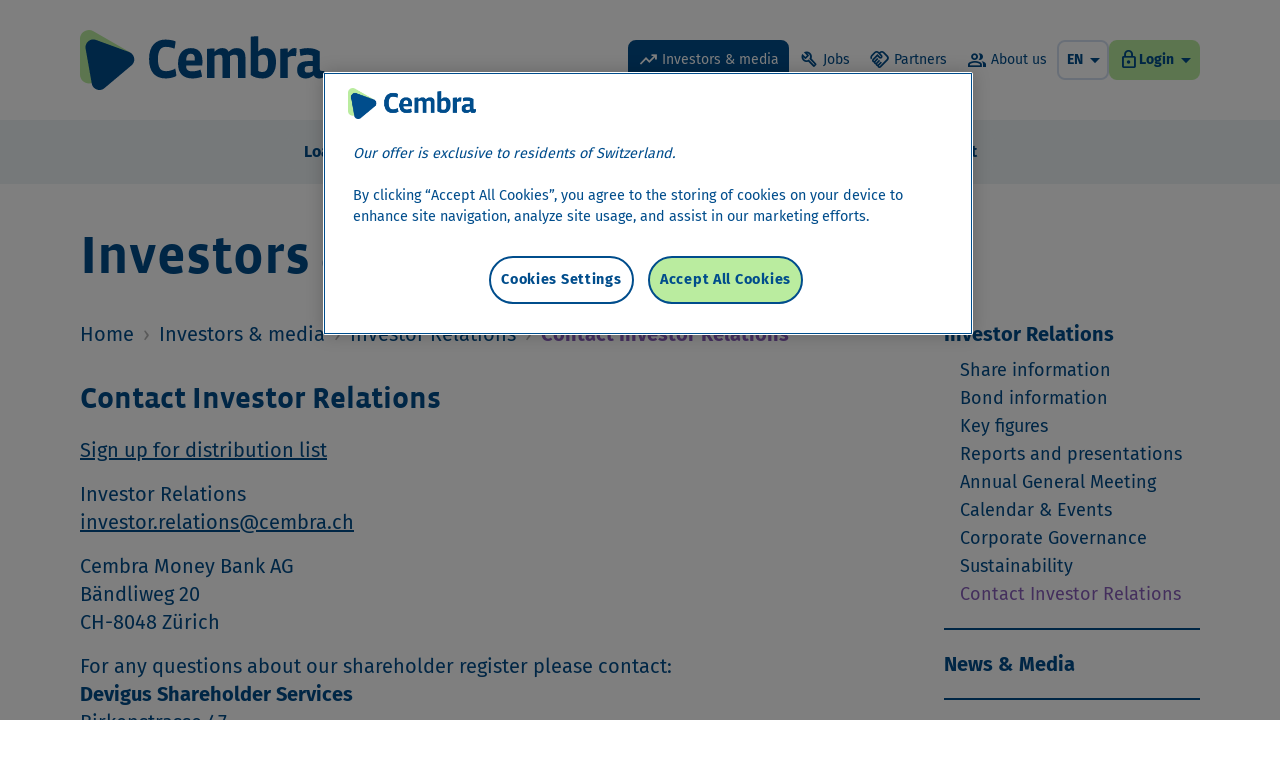

--- FILE ---
content_type: text/html
request_url: https://www.cembra.ch/en/investor/investor-relation/contact/
body_size: 60553
content:
<!DOCTYPE html><html lang="en" class="scroll-smooth"> <head><meta charset="UTF-8"><script type="text/javascript">
      window.dataLayer = window.dataLayer || [];
      function gtag() {
        dataLayer.push(arguments);
      }
      gtag("consent", "default", {
        ad_storage: "denied",
        ad_personalization: "denied",
        ad_user_data: "denied",
        analytics_storage: "denied",
      });
    </script><script type="text/javascript">
      window.isCashgate = function () {
        var location = document.location;
        return location && location.hostname.includes("cashgate");
      };
    </script><script type="text/javascript">
      (function () {
        var cashgateOtId = "c49e28e0-78a9-43cd-8397-9b08c8a334e5";
        var cembraOtId = "c8560af5-5a67-4e80-b7b4-cda364e7af5d";
        var otId = window.isCashgate() ? cashgateOtId : cembraOtId;

        var hn = document.location ? document.location.hostname : "";
        if (
          hn &&
          (hn.includes("cembraintra") ||
            hn.includes("localhost") ||
            hn.includes("sit"))
        ) {
          otId += "-test";
        }

        var script = document.createElement("script");
        script.setAttribute("charset", "UTF-8");
        script.setAttribute("data-document-language", "true");
        script.setAttribute("data-domain-script", otId);

        var otSrc = "https://cdn.cookielaw.org/scripttemplates/otSDKStub.js";
        script.setAttribute("src", otSrc);

        document.head.appendChild(script);
      })();
    </script><script type="text/javascript" src="/scripts/cookie-deletion.js"></script><script type="text/javascript">
      (function () {
        var isCashgate = window.isCashgate();
        var stageQueryParams = "";

        var hn = document.location ? document.location.hostname : "";
        if (
          hn &&
          (hn.includes("localhost") ||
            hn.includes("sit") ||
            hn.includes("vip19"))
        ) {
          stageQueryParams = isCashgate
            ? "&gtm_auth=JglCTuvBW0Bzu26lQxFSrA&gtm_preview=env-131"
            : "&gtm_auth=01em3WUdyVKJP-VvgQPznw&gtm_preview=env-3";
        } else if (hn && hn.includes("uat")) {
          stageQueryParams = isCashgate
            ? "&gtm_auth=w0gTY-e9sqT-_xthIQjxqQ&gtm_preview=env-130"
            : "&gtm_auth=qNHPZ1OmVofrM0WRm8GWLw&gtm_preview=env-4";
        }

        var gtmId = isCashgate ? "GTM-W332ZVR" : "GTM-K3DTGZLM";
        (function (w, d, s, l, i) {
          w[l] = w[l] || [];
          w[l].push({ "gtm.start": new Date().getTime(), event: "gtm.js" });
          var f = d.getElementsByTagName(s)[0],
            j = d.createElement(s),
            dl = l != "dataLayer" ? "&l=" + l : "";
          j.async = true;
          j.src =
            "https://www.googletagmanager.com/gtm.js?id=" +
            i +
            dl +
            stageQueryParams;
          f.parentNode.insertBefore(j, f);
        })(window, document, "script", "dataLayer", gtmId);
      })();
    </script><meta name="viewport" content="width=device-width, initial-scale=1.0"><link rel="canonical" href="https://www.cembra.ch/en/investor/investor-relation/contact/"><link rel="apple-touch-icon" sizes="180x180" href="/favicon-180x180.png"><link rel="icon" type="image/png" sizes="16x16" href="/favicon-16x16.png"><link rel="icon" type="image/png" sizes="32x32" href="/favicon-32x32.png"><link rel="icon" type="image/png" sizes="192x192" href="/favicon-192x192.png"><link rel="icon" type="image/png" sizes="512x512" href="/favicon-512x512.png"><link rel="icon" href="/favicon.ico"><title>Contact Investor Relations | Cembra Money Bank AG</title><style>
      @font-face {
        font-family: "Fira Sans Light";
        src: url("/fonts/fira-sans-300.woff") format("woff");
        font-weight: 300;
        font-style: normal;
        font-display: swap;
      }
      @font-face {
        font-family: "Fira Sans";
        src: url("/fonts/fira-sans-400.woff") format("woff");
        font-weight: 400;
        font-style: normal;
        font-display: swap;
      }
      @font-face {
        font-family: "Fira Sans";
        src: url("/fonts/fira-sans-500.woff") format("woff");
        font-weight: 500;
        font-style: normal;
        font-display: swap;
      }
      @font-face {
        font-family: "Fira Sans Semi Bold";
        src: url("/fonts/fira-sans-600.woff") format("woff");
        font-weight: 600;
        font-style: normal;
        font-display: swap;
      }

      @font-face {
        font-family: "Fira Sans";
        src: url("/fonts/fira-sans-700.woff2") format("woff");
        font-weight: 700;
        font-style: normal;
        font-display: swap;
      }

      @font-face {
        font-family: "Vista Sans Bold";
        src: url("/fonts/vista-sans-bold-400.woff") format("woff");
        font-weight: 400;
        font-style: normal;
        font-display: swap;
      }

      @font-face {
        font-family: "Vista Sans Bold";
        src: url("/fonts/vista-sans-bold-700.woff") format("woff");
        font-weight: 700;
        font-style: normal;
        font-display: swap;
      }

      @font-face {
        font-family: "Material Symbols Subset";
        font-style: normal;
        font-weight: 400;
        src: url("/fonts/material-icons-subset.woff2") format("woff2");
      }
    </style><link rel="stylesheet" href="/_assets/_slug_.D_oMN1yq.css">
<style>[data-astro-cid-psjfeutw][data-nav-item]>a[data-astro-cid-psjfeutw]:focus,[data-astro-cid-psjfeutw][data-nav-item]:focus-within>a[data-astro-cid-psjfeutw],[data-astro-cid-psjfeutw][data-nav-item]:hover>a[data-astro-cid-psjfeutw]{border-color:var(--primary-text-color);background-color:var(--bg-dark);color:var(--primary-text-color)}[data-astro-cid-psjfeutw][data-nav-item]>a[data-astro-cid-psjfeutw]:focus~[data-astro-cid-psjfeutw][data-nav-popup],[data-astro-cid-psjfeutw][data-nav-item]:focus-within [data-astro-cid-psjfeutw][data-nav-popup],[data-astro-cid-psjfeutw][data-nav-item]:hover>a[data-astro-cid-psjfeutw]~[data-astro-cid-psjfeutw][data-nav-popup]{display:block}
</style><script type="module" src="/_assets/hoisted.mXxJ7-SH.js"></script></head> <body class="text-blue">  <noscript><iframe src="https://www.googletagmanager.com/ns.html?id=GTM-K3DTGZLM" height="0" width="0" style="display:none;visibility:hidden"></iframe></noscript>  <nav class="bg-white md:sticky md:top-0 md:z-50" data-astro-cid-psjfeutw> <div class="container flex h-14 items-center sm:h-16 md:h-[80px] lg:h-[100px] xl:h-[120px]" data-astro-cid-psjfeutw>  <a href="/en/" data-astro-cid-psjfeutw>  <img class="h-8 w-auto md:h-[40px] lg:h-[50px] xl:h-[60px]" src="/cembra-logo.svg" alt="Logo Cembra Money Bank AG" data-astro-cid-psjfeutw> </a>  <div class="grow" data-astro-cid-psjfeutw></div>  <div class="hidden items-center justify-end text-sm lg:flex lg:gap-x-3 xl:gap-x-4" data-astro-cid-psjfeutw> <div class="flex lg:gap-x-2 xl:gap-x-3" data-astro-cid-psjfeutw>  <a href="/en/investor/" class="header-nav-secondary-link !border-blue bg-blue text-white" data-astro-cid-psjfeutw> <span class="icon-material text-xl me-1 max-xl:hidden">trending_up</span> Investors &amp; media </a><a href="https://careers.cembra.ch/en/" class="header-nav-secondary-link" target="_blank" data-astro-cid-psjfeutw> <span class="icon-material text-xl me-1 max-xl:hidden">build</span> Jobs </a><a href="/en/partners/" class="header-nav-secondary-link" data-astro-cid-psjfeutw> <span class="icon-material text-xl me-1 max-xl:hidden">handshake</span> Partners </a><a href="/en/about-us/" class="header-nav-secondary-link" data-astro-cid-psjfeutw> <span class="icon-material text-xl me-1 max-xl:hidden">group</span> About us </a> </div>   <div class="flex lg:gap-x-3 xl:gap-x-4" data-astro-cid-psjfeutw>  <div class="relative inline-block" data-select> <button class="inline-flex w-full select-none gap-x-1 ps-2 items-center justify-between text-start rounded-b-lg rounded-t-lg border-x-2 border-b-2 border-t-2 border-blue-bg-dark bg-white text-blue hover:border-blue focus:border-blue py-1.5 text-sm" type="button"> <div class="flex w-full flex-row-reverse items-center justify-between gap-1"> <span class="icon-material">arrow_drop_down</span> <b>EN</b>  </div> </button> <div class="absolute left-0 right-0 z-20 hidden overflow-hidden rounded-b-lg border-b-2 border-l-2 border-r-2 border-blue bg-white shadow-md" data-select-options> <div class="text-sm"> <a class="inline-flex items-center gap-x-1 md:gap-x-1.5 w-full block py-2 ps-2 text-blue select-none hover:bg-blue-bg-dark focus:bg-blue-bg-dark !outline-offset-[-6px]" href="/de/investor/investor-relation/contact/"> <span> DE </span>   </a><a class="inline-flex items-center gap-x-1 md:gap-x-1.5 w-full block py-2 ps-2 text-blue select-none hover:bg-blue-bg-dark focus:bg-blue-bg-dark !outline-offset-[-6px] bg-blue-bg-dark" href="/en/investor/investor-relation/contact/"> <span> EN </span>   </a> </div>  </div> </div>  <div class="relative inline-block w-auto" data-select> <button class="inline-flex w-full select-none gap-x-1 ps-2 items-center justify-between text-start rounded-b-lg rounded-t-lg border-x-2 border-b-2 border-t-2 border-green-light bg-green-light text-blue hover:border-blue focus:border-blue py-1.5 text-sm" type="button"> <div class="flex w-full flex-row-reverse items-center justify-between gap-1"> <span class="icon-material">arrow_drop_down</span> <b>Login</b> <span class="icon-material text-xl leading-none">lock</span> </div> </button> <div class="absolute left-0 right-0 z-20 hidden overflow-hidden rounded-b-lg border-b-2 border-l-2 border-r-2 border-blue bg-white shadow-md" data-select-options> <div class="text-sm"> <a class="inline-flex items-center gap-x-1 md:gap-x-1.5 w-full block py-2 ps-2 text-blue select-none hover:bg-blue-bg-dark focus:bg-blue-bg-dark !outline-offset-[-6px]" href="https://eservice.cembra.ch/?login&language=en" rel="noopener" target="_blank"> <span> eService </span>   </a><a class="inline-flex items-center gap-x-1 md:gap-x-1.5 w-full block py-2 ps-2 text-blue select-none hover:bg-blue-bg-dark focus:bg-blue-bg-dark !outline-offset-[-6px]" href="https://mysavings.cembra.ch/secureLogin/Public/?language=en" rel="noopener" target="_blank"> <span> MySavings </span>   </a> </div>  </div> </div> </div> </div>  <button data-mobile-nav-toggle-open class="text-black lg:hidden" data-astro-cid-psjfeutw><span class="icon-material text-3xl md:text-4xl">menu</span></button> </div> </nav>  <nav class="hidden bg-blue-bg lg:block" data-astro-cid-psjfeutw> <div class="container flex h-16 justify-center py-3 font-bold lg:gap-x-3 xl:gap-x-5" data-astro-cid-psjfeutw> <div class="relative flex" data-nav-item data-astro-cid-psjfeutw> <a href="/en/credits/" class="relative flex items-center justify-center rounded-lg border-2 px-4 border-blue-bg" data-astro-cid-psjfeutw> Loans </a> <div class="absolute top-10 z-40 hidden pt-6" data-nav-popup data-astro-cid-psjfeutw> <div class="w-64 overflow-hidden rounded-lg border-2 border-blue bg-white shadow-lg" data-astro-cid-psjfeutw> <div class="focus-within:bg-blue-bg-dark hover:bg-blue-bg-dark" data-astro-cid-psjfeutw>  <a class="inline-flex items-center gap-x-1 md:gap-x-1.5 !block !outline-offset-[-6px] px-3 py-2" href="/en/credits/cash-credit/"> <span> Cash Loan </span>   </a> </div><div class="focus-within:bg-blue-bg-dark hover:bg-blue-bg-dark" data-astro-cid-psjfeutw>  <a class="inline-flex items-center gap-x-1 md:gap-x-1.5 !block !outline-offset-[-6px] px-3 py-2" href="/en/credits/cash-credit-plus/"> <span> Cash Loan Plus </span>   </a> </div><div class="focus-within:bg-blue-bg-dark hover:bg-blue-bg-dark" data-astro-cid-psjfeutw>  <a class="inline-flex items-center gap-x-1 md:gap-x-1.5 !block !outline-offset-[-6px] px-3 py-2" href="/en/credits/financing/"> <span> Financing </span>   </a> </div> </div> </div> </div><div class="relative flex" data-nav-item data-astro-cid-psjfeutw> <a href="/en/cards/" class="relative flex items-center justify-center rounded-lg border-2 px-4 border-blue-bg" data-astro-cid-psjfeutw> Cards </a> <div class="absolute top-10 z-40 hidden pt-6" data-nav-popup data-astro-cid-psjfeutw> <div class="w-64 overflow-hidden rounded-lg border-2 border-blue bg-white shadow-lg" data-astro-cid-psjfeutw> <div class="focus-within:bg-blue-bg-dark hover:bg-blue-bg-dark" data-astro-cid-psjfeutw>  <a class="inline-flex items-center gap-x-1 md:gap-x-1.5 !block !outline-offset-[-6px] px-3 py-2" href="https://certo-card.ch/certo/de/" rel="noopener" target="_blank"> <span> Certo! Mastercard </span>   </a> </div><div class="focus-within:bg-blue-bg-dark hover:bg-blue-bg-dark" data-astro-cid-psjfeutw>  <a class="inline-flex items-center gap-x-1 md:gap-x-1.5 !block !outline-offset-[-6px] px-3 py-2" href="https://certo-card.ch/one/de/" rel="noopener" target="_blank"> <span> Certo! One Mastercard </span>   </a> </div><div class="focus-within:bg-blue-bg-dark hover:bg-blue-bg-dark" data-astro-cid-psjfeutw>  <a class="inline-flex items-center gap-x-1 md:gap-x-1.5 !block !outline-offset-[-6px] px-3 py-2" href="/en/cards/cembra-mastercard/"> <span> Cembra Mastercard </span>   </a> </div><div class="focus-within:bg-blue-bg-dark hover:bg-blue-bg-dark" data-astro-cid-psjfeutw>  <a class="inline-flex items-center gap-x-1 md:gap-x-1.5 !block !outline-offset-[-6px] px-3 py-2" href="https://apps.cembra.ch/confocard/de/" rel="noopener" target="_blank"> <span> Confo’Card Mastercard </span>   </a> </div><div class="focus-within:bg-blue-bg-dark hover:bg-blue-bg-dark" data-astro-cid-psjfeutw>  <a class="inline-flex items-center gap-x-1 md:gap-x-1.5 !block !outline-offset-[-6px] px-3 py-2" href="https://apps.cembra.ch/cumulus-mastercard/de/info.php" rel="noopener" target="_blank"> <span> Cumulus Mastercard </span>   </a> </div><div class="focus-within:bg-blue-bg-dark hover:bg-blue-bg-dark" data-astro-cid-psjfeutw>  <a class="inline-flex items-center gap-x-1 md:gap-x-1.5 !block !outline-offset-[-6px] px-3 py-2" href="https://www.fnac.ch/mastercard" rel="nofollow, noreferrer, noopener" target="_blank"> <span> Fnac Mastercard </span>   </a> </div><div class="focus-within:bg-blue-bg-dark hover:bg-blue-bg-dark" data-astro-cid-psjfeutw>  <a class="inline-flex items-center gap-x-1 md:gap-x-1.5 !block !outline-offset-[-6px] px-3 py-2" href="https://www.ikea.ch/creditcard" rel="nofollow, noreferrer, noopener" target="_blank"> <span> IKEA Family Credit Card </span>   </a> </div><div class="focus-within:bg-blue-bg-dark hover:bg-blue-bg-dark" data-astro-cid-psjfeutw>  <a class="inline-flex items-center gap-x-1 md:gap-x-1.5 !block !outline-offset-[-6px] px-3 py-2" href="https://www.lipo-mastercard.ch/de" rel="noopener" target="_blank"> <span> LIPO Mastercard </span>   </a> </div><div class="focus-within:bg-blue-bg-dark hover:bg-blue-bg-dark" data-astro-cid-psjfeutw>  <a class="inline-flex items-center gap-x-1 md:gap-x-1.5 !block !outline-offset-[-6px] px-3 py-2" href="https://www.spar.ch/gratis-spar-mastercard-world-kreditkarte-beantragen" rel="nofollow, noreferrer, noopener" target="_blank"> <span> SPAR Mastercard </span>   </a> </div><div class="focus-within:bg-blue-bg-dark hover:bg-blue-bg-dark" data-astro-cid-psjfeutw>  <a class="inline-flex items-center gap-x-1 md:gap-x-1.5 !block !outline-offset-[-6px] px-3 py-2" href="https://www.tcs.ch/de/produkte/kreditkarten-und-sperrservice/tcs-mastercard/" rel="nofollow, noreferrer, noopener" target="_blank"> <span> TCS Mastercard </span>   </a> </div><div class="focus-within:bg-blue-bg-dark hover:bg-blue-bg-dark" data-astro-cid-psjfeutw>  <a class="inline-flex items-center gap-x-1 md:gap-x-1.5 !block !outline-offset-[-6px] px-3 py-2" href="/en/cards/mobile-payment/"> <span> Mobile Payment </span>   </a> </div> </div> </div> </div><div class="relative flex" data-nav-item data-astro-cid-psjfeutw> <a href="/en/leasing/" class="relative flex items-center justify-center rounded-lg border-2 px-4 border-blue-bg" data-astro-cid-psjfeutw> Leasing </a> <div class="absolute top-10 z-40 hidden pt-6" data-nav-popup data-astro-cid-psjfeutw> <div class="w-64 overflow-hidden rounded-lg border-2 border-blue bg-white shadow-lg" data-astro-cid-psjfeutw> <div class="focus-within:bg-blue-bg-dark hover:bg-blue-bg-dark" data-astro-cid-psjfeutw>  <a class="inline-flex items-center gap-x-1 md:gap-x-1.5 !block !outline-offset-[-6px] px-3 py-2" href="/en/leasing/car/"> <span> Car </span>   </a> </div><div class="focus-within:bg-blue-bg-dark hover:bg-blue-bg-dark" data-astro-cid-psjfeutw>  <a class="inline-flex items-center gap-x-1 md:gap-x-1.5 !block !outline-offset-[-6px] px-3 py-2" href="/en/leasing/motorcycle/"> <span> Motorcycle </span>   </a> </div><div class="focus-within:bg-blue-bg-dark hover:bg-blue-bg-dark" data-astro-cid-psjfeutw>  <a class="inline-flex items-center gap-x-1 md:gap-x-1.5 !block !outline-offset-[-6px] px-3 py-2" href="/en/leasing/caravan/"> <span> Caravan </span>   </a> </div><div class="focus-within:bg-blue-bg-dark hover:bg-blue-bg-dark" data-astro-cid-psjfeutw>  <a class="inline-flex items-center gap-x-1 md:gap-x-1.5 !block !outline-offset-[-6px] px-3 py-2" href="/en/leasing/corporate-leasing/"> <span> Corporate Leasing </span>   </a> </div> </div> </div> </div><div class="relative flex" data-nav-item data-astro-cid-psjfeutw> <a href="/en/insurances/" class="relative flex items-center justify-center rounded-lg border-2 px-4 border-blue-bg" data-astro-cid-psjfeutw> Insurances </a> <div class="absolute top-10 z-40 hidden pt-6" data-nav-popup data-astro-cid-psjfeutw> <div class="w-64 overflow-hidden rounded-lg border-2 border-blue bg-white shadow-lg" data-astro-cid-psjfeutw> <div class="focus-within:bg-blue-bg-dark hover:bg-blue-bg-dark" data-astro-cid-psjfeutw>  <a class="inline-flex items-center gap-x-1 md:gap-x-1.5 !block !outline-offset-[-6px] px-3 py-2" href="/en/insurances/carprotect/"> <span> CarProtect </span>   </a> </div><div class="focus-within:bg-blue-bg-dark hover:bg-blue-bg-dark" data-astro-cid-psjfeutw>  <a class="inline-flex items-center gap-x-1 md:gap-x-1.5 !block !outline-offset-[-6px] px-3 py-2" href="/en/insurances/cyberprotect/"> <span> CyberProtect </span>   </a> </div><div class="focus-within:bg-blue-bg-dark hover:bg-blue-bg-dark" data-astro-cid-psjfeutw>  <a class="inline-flex items-center gap-x-1 md:gap-x-1.5 !block !outline-offset-[-6px] px-3 py-2" href="/en/insurances/homeprotect/"> <span> HomeProtect </span>   </a> </div><div class="focus-within:bg-blue-bg-dark hover:bg-blue-bg-dark" data-astro-cid-psjfeutw>  <a class="inline-flex items-center gap-x-1 md:gap-x-1.5 !block !outline-offset-[-6px] px-3 py-2" href="/en/insurances/incomeprotect/"> <span> IncomeProtect </span>   </a> </div><div class="focus-within:bg-blue-bg-dark hover:bg-blue-bg-dark" data-astro-cid-psjfeutw>  <a class="inline-flex items-center gap-x-1 md:gap-x-1.5 !block !outline-offset-[-6px] px-3 py-2" href="/en/insurances/moneyprotect/"> <span> MoneyProtect </span>   </a> </div><div class="focus-within:bg-blue-bg-dark hover:bg-blue-bg-dark" data-astro-cid-psjfeutw>  <a class="inline-flex items-center gap-x-1 md:gap-x-1.5 !block !outline-offset-[-6px] px-3 py-2" href="/en/insurances/motoprotect/"> <span> MotoProtect </span>   </a> </div><div class="focus-within:bg-blue-bg-dark hover:bg-blue-bg-dark" data-astro-cid-psjfeutw>  <a class="inline-flex items-center gap-x-1 md:gap-x-1.5 !block !outline-offset-[-6px] px-3 py-2" href="/en/insurances/paymentprotect/"> <span> PaymentProtect </span>   </a> </div><div class="focus-within:bg-blue-bg-dark hover:bg-blue-bg-dark" data-astro-cid-psjfeutw>  <a class="inline-flex items-center gap-x-1 md:gap-x-1.5 !block !outline-offset-[-6px] px-3 py-2" href="/en/insurances/payment-protection-insurance-for-the-self-employed/"> <span> Payment Protection Insurance for the self-employed </span>   </a> </div><div class="focus-within:bg-blue-bg-dark hover:bg-blue-bg-dark" data-astro-cid-psjfeutw>  <a class="inline-flex items-center gap-x-1 md:gap-x-1.5 !block !outline-offset-[-6px] px-3 py-2" href="/en/insurances/payment-protection-insurance/"> <span> Payment Protection Insurance </span>   </a> </div><div class="focus-within:bg-blue-bg-dark hover:bg-blue-bg-dark" data-astro-cid-psjfeutw>  <a class="inline-flex items-center gap-x-1 md:gap-x-1.5 !block !outline-offset-[-6px] px-3 py-2" href="/en/insurances/payment-protection-insurance-plus/"> <span> Payment Protection Insurance Plus </span>   </a> </div><div class="focus-within:bg-blue-bg-dark hover:bg-blue-bg-dark" data-astro-cid-psjfeutw>  <a class="inline-flex items-center gap-x-1 md:gap-x-1.5 !block !outline-offset-[-6px] px-3 py-2" href="/en/insurances/shoppingprotect/"> <span> ShoppingProtect </span>   </a> </div><div class="focus-within:bg-blue-bg-dark hover:bg-blue-bg-dark" data-astro-cid-psjfeutw>  <a class="inline-flex items-center gap-x-1 md:gap-x-1.5 !block !outline-offset-[-6px] px-3 py-2" href="/en/insurances/travelprotect/"> <span> TravelProtect </span>   </a> </div> </div> </div> </div><div class="relative flex" data-nav-item data-astro-cid-psjfeutw> <a href="/en/savings/" class="relative flex items-center justify-center rounded-lg border-2 px-4 border-blue-bg" data-astro-cid-psjfeutw> Savings </a> <div class="absolute top-10 z-40 hidden pt-6" data-nav-popup data-astro-cid-psjfeutw> <div class="w-64 overflow-hidden rounded-lg border-2 border-blue bg-white shadow-lg" data-astro-cid-psjfeutw> <div class="focus-within:bg-blue-bg-dark hover:bg-blue-bg-dark" data-astro-cid-psjfeutw>  <a class="inline-flex items-center gap-x-1 md:gap-x-1.5 !block !outline-offset-[-6px] px-3 py-2" href="https://apps.cembra.ch/mysavings/en/flex-account/" rel="noopener" target="_blank"> <span> Flex Savings Account </span>   </a> </div><div class="focus-within:bg-blue-bg-dark hover:bg-blue-bg-dark" data-astro-cid-psjfeutw>  <a class="inline-flex items-center gap-x-1 md:gap-x-1.5 !block !outline-offset-[-6px] px-3 py-2" href="https://apps.cembra.ch/mysavings/en/savings-account/" rel="noopener" target="_blank"> <span> Savings Account </span>   </a> </div><div class="focus-within:bg-blue-bg-dark hover:bg-blue-bg-dark" data-astro-cid-psjfeutw>  <a class="inline-flex items-center gap-x-1 md:gap-x-1.5 !block !outline-offset-[-6px] px-3 py-2" href="https://apps.cembra.ch/mysavings/en/plus-account/" rel="noopener" target="_blank"> <span> Savings Account Plus </span>   </a> </div><div class="focus-within:bg-blue-bg-dark hover:bg-blue-bg-dark" data-astro-cid-psjfeutw>  <a class="inline-flex items-center gap-x-1 md:gap-x-1.5 !block !outline-offset-[-6px] px-3 py-2" href="https://apps.cembra.ch/mysavings/en/child-account/" rel="noopener" target="_blank"> <span> Children&#39;s Savings Account </span>   </a> </div><div class="focus-within:bg-blue-bg-dark hover:bg-blue-bg-dark" data-astro-cid-psjfeutw>  <a class="inline-flex items-center gap-x-1 md:gap-x-1.5 !block !outline-offset-[-6px] px-3 py-2" href="https://apps.cembra.ch/mysavings/en/medium-term-notes/" rel="noopener" target="_blank"> <span> Medium-term note </span>   </a> </div> </div> </div> </div><div class="relative flex" data-nav-item data-astro-cid-psjfeutw> <a href="/en/customer-center/" class="relative flex items-center justify-center rounded-lg border-2 px-4 border-blue-bg" data-astro-cid-psjfeutw> Customer Center </a> <div class="absolute top-10 z-40 hidden pt-6" data-nav-popup data-astro-cid-psjfeutw> <div class="w-64 overflow-hidden rounded-lg border-2 border-blue bg-white shadow-lg" data-astro-cid-psjfeutw> <div class="focus-within:bg-blue-bg-dark hover:bg-blue-bg-dark" data-astro-cid-psjfeutw>  <a class="inline-flex items-center gap-x-1 md:gap-x-1.5 !block !outline-offset-[-6px] px-3 py-2" href="/en/customer-center/data-protection/"> <span> Data Protection </span>   </a> </div><div class="focus-within:bg-blue-bg-dark hover:bg-blue-bg-dark" data-astro-cid-psjfeutw>  <a class="inline-flex items-center gap-x-1 md:gap-x-1.5 !block !outline-offset-[-6px] px-3 py-2" href="/en/customer-center/eservice/"> <span> eService </span>   </a> </div><div class="focus-within:bg-blue-bg-dark hover:bg-blue-bg-dark" data-astro-cid-psjfeutw>  <a class="inline-flex items-center gap-x-1 md:gap-x-1.5 !block !outline-offset-[-6px] px-3 py-2" href="/en/customer-center/cards/"> <span> Cards </span>   </a> </div><div class="focus-within:bg-blue-bg-dark hover:bg-blue-bg-dark" data-astro-cid-psjfeutw>  <a class="inline-flex items-center gap-x-1 md:gap-x-1.5 !block !outline-offset-[-6px] px-3 py-2" href="/en/customer-center/loan/"> <span> Loans </span>   </a> </div><div class="focus-within:bg-blue-bg-dark hover:bg-blue-bg-dark" data-astro-cid-psjfeutw>  <a class="inline-flex items-center gap-x-1 md:gap-x-1.5 !block !outline-offset-[-6px] px-3 py-2" href="/en/customer-center/credit-card-security/"> <span> Card Safety </span>   </a> </div><div class="focus-within:bg-blue-bg-dark hover:bg-blue-bg-dark" data-astro-cid-psjfeutw>  <a class="inline-flex items-center gap-x-1 md:gap-x-1.5 !block !outline-offset-[-6px] px-3 py-2" href="/en/customer-center/leasing/"> <span> Leasing </span>   </a> </div><div class="focus-within:bg-blue-bg-dark hover:bg-blue-bg-dark" data-astro-cid-psjfeutw>  <a class="inline-flex items-center gap-x-1 md:gap-x-1.5 !block !outline-offset-[-6px] px-3 py-2" href="/en/customer-center/insurance/"> <span> Insurance </span>   </a> </div> </div> </div> </div><div class="relative flex" data-nav-item data-astro-cid-psjfeutw> <a href="/en/contact/" class="relative flex items-center justify-center rounded-lg border-2 px-4 border-blue-bg" data-astro-cid-psjfeutw> Contact </a> <div class="absolute top-10 z-40 hidden pt-6" data-nav-popup data-astro-cid-psjfeutw> <div class="w-64 overflow-hidden rounded-lg border-2 border-blue bg-white shadow-lg" data-astro-cid-psjfeutw> <div class="focus-within:bg-blue-bg-dark hover:bg-blue-bg-dark" data-astro-cid-psjfeutw>  <a class="inline-flex items-center gap-x-1 md:gap-x-1.5 !block !outline-offset-[-6px] px-3 py-2" href="/en/contact/branches/"> <span> Looking for location </span>   </a> </div><div class="focus-within:bg-blue-bg-dark hover:bg-blue-bg-dark" data-astro-cid-psjfeutw>  <a class="inline-flex items-center gap-x-1 md:gap-x-1.5 !block !outline-offset-[-6px] px-3 py-2" href="/en/contact/contact-via-e-mail/"> <span> Contact via e-mail </span>   </a> </div><div class="focus-within:bg-blue-bg-dark hover:bg-blue-bg-dark" data-astro-cid-psjfeutw>  <a class="inline-flex items-center gap-x-1 md:gap-x-1.5 !block !outline-offset-[-6px] px-3 py-2" href="/en/contact/phone/"> <span> Contact by phone </span>   </a> </div><div class="focus-within:bg-blue-bg-dark hover:bg-blue-bg-dark" data-astro-cid-psjfeutw>  <a class="inline-flex items-center gap-x-1 md:gap-x-1.5 !block !outline-offset-[-6px] px-3 py-2" href="/en/partners/"> <span> Partners </span>   </a> </div> </div> </div> </div> </div> </nav>  <div data-mobile-nav class="backdrop fixed inset-0 z-50 hidden justify-end lg:hidden" data-astro-cid-psjfeutw> <div class="me-0 flex w-11/12 flex-col overflow-auto bg-white px-4 sm:w-8/12 sm:px-8 md:w-1/2" data-astro-cid-psjfeutw> <div class="flex min-h-16 items-center gap-x-3 text-sm md:h-[80px]" data-astro-cid-psjfeutw>  <button data-mobile-nav-toggle-close class="-ml-1.5 pt-1 text-black md:-ml-2 md:pt-1.5 lg:hidden" data-astro-cid-psjfeutw><span class="icon-material text-3xl md:text-4xl rotate-90">menu</span></button>  <div class="grow" data-astro-cid-psjfeutw></div>    <div class="relative inline-block" data-select> <button class="inline-flex w-full select-none gap-x-1 ps-2 items-center justify-between text-start rounded-b-lg rounded-t-lg border-x-2 border-b-2 border-t-2 border-blue-bg-dark bg-white text-blue hover:border-blue focus:border-blue py-1.5 text-sm" type="button"> <div class="flex w-full flex-row-reverse items-center justify-between gap-1"> <span class="icon-material">arrow_drop_down</span> <b>EN</b>  </div> </button> <div class="absolute left-0 right-0 z-20 hidden overflow-hidden rounded-b-lg border-b-2 border-l-2 border-r-2 border-blue bg-white shadow-md" data-select-options> <div class="text-sm"> <a class="inline-flex items-center gap-x-1 md:gap-x-1.5 w-full block py-2 ps-2 text-blue select-none hover:bg-blue-bg-dark focus:bg-blue-bg-dark !outline-offset-[-6px]" href="/de/investor/investor-relation/contact/"> <span> DE </span>   </a><a class="inline-flex items-center gap-x-1 md:gap-x-1.5 w-full block py-2 ps-2 text-blue select-none hover:bg-blue-bg-dark focus:bg-blue-bg-dark !outline-offset-[-6px] bg-blue-bg-dark" href="/en/investor/investor-relation/contact/"> <span> EN </span>   </a> </div>  </div> </div>  <div class="relative inline-block w-auto" data-select> <button class="inline-flex w-full select-none gap-x-1 ps-2 items-center justify-between text-start rounded-b-lg rounded-t-lg border-x-2 border-b-2 border-t-2 border-green-light bg-green-light text-blue hover:border-blue focus:border-blue py-1.5 text-sm" type="button"> <div class="flex w-full flex-row-reverse items-center justify-between gap-1"> <span class="icon-material">arrow_drop_down</span> <b>Login</b> <span class="icon-material text-xl leading-none">lock</span> </div> </button> <div class="absolute left-0 right-0 z-20 hidden overflow-hidden rounded-b-lg border-b-2 border-l-2 border-r-2 border-blue bg-white shadow-md" data-select-options> <div class="text-sm"> <a class="inline-flex items-center gap-x-1 md:gap-x-1.5 w-full block py-2 ps-2 text-blue select-none hover:bg-blue-bg-dark focus:bg-blue-bg-dark !outline-offset-[-6px]" href="https://eservice.cembra.ch/?login&language=en" rel="noopener" target="_blank"> <span> eService </span>   </a><a class="inline-flex items-center gap-x-1 md:gap-x-1.5 w-full block py-2 ps-2 text-blue select-none hover:bg-blue-bg-dark focus:bg-blue-bg-dark !outline-offset-[-6px]" href="https://mysavings.cembra.ch/secureLogin/Public/?language=en" rel="noopener" target="_blank"> <span> MySavings </span>   </a> </div>  </div> </div> </div> <hr class="mb-4 border border-blue-bg-dark" data-astro-cid-psjfeutw>  <div class="flex flex-col gap-y-3" data-astro-cid-psjfeutw> <a href="/en/investor/" class="header-nav-secondary-link border-blue bg-blue text-white" data-astro-cid-psjfeutw> <span class="icon-material text-xl me-2">trending_up</span> Investors &amp; media </a><a href="https://careers.cembra.ch/en/" class="header-nav-secondary-link" target="_blank" data-astro-cid-psjfeutw> <span class="icon-material text-xl me-2">build</span> Jobs </a><a href="/en/partners/" class="header-nav-secondary-link" data-astro-cid-psjfeutw> <span class="icon-material text-xl me-2">handshake</span> Partners </a><a href="/en/about-us/" class="header-nav-secondary-link" data-astro-cid-psjfeutw> <span class="icon-material text-xl me-2">group</span> About us </a> </div> <hr class="my-4 border border-blue-bg-dark" data-astro-cid-psjfeutw>  <div class="flex flex-col gap-y-3 pb-4 font-bold" data-astro-cid-psjfeutw> <a href="/en/credits/" class="header-nav-secondary-link !px-4 !py-2.5" data-astro-cid-psjfeutw> Loans </a><a href="/en/cards/" class="header-nav-secondary-link !px-4 !py-2.5" data-astro-cid-psjfeutw> Cards </a><a href="/en/leasing/" class="header-nav-secondary-link !px-4 !py-2.5" data-astro-cid-psjfeutw> Leasing </a><a href="/en/insurances/" class="header-nav-secondary-link !px-4 !py-2.5" data-astro-cid-psjfeutw> Insurances </a><a href="/en/savings/" class="header-nav-secondary-link !px-4 !py-2.5" data-astro-cid-psjfeutw> Savings </a><a href="/en/customer-center/" class="header-nav-secondary-link !px-4 !py-2.5" data-astro-cid-psjfeutw> Customer Center </a><a href="/en/contact/" class="header-nav-secondary-link !px-4 !py-2.5" data-astro-cid-psjfeutw> Contact </a> </div> </div> </div> <div class="pb-16">  <main> <div class="pt-5 md:pt-3 lg:pt-10"><div class="container flex flex-col"> <div>  <div data-slider="hero" data-slider-autoplay> <div class="flex flex-row gap-x-5 overflow-x-auto no-scrollbar snap-x snap-mandatory scroll-smooth gap-x-5 sm:gap-x-10 md:gap-x-14">  <div class="flex min-w-full flex-col gap-y-5 max-md:flex-col-reverse md:flex-row snap-start self-start" data-slider-slide="hero"> <div class="flex flex-col break-words md:w-1/2 md:justify-center" data-slider-slide-intersection-target> <span class="h2 lg:h1">Investors & media</span>   </div>  </div> </div> <div data-slider-control-panel="hero" class="mt-10 flex justify-between hidden"> <button data-slider-prev="hero" class="text-[#bed2e1]"> <span class="icon-material text-4xl sm:text-6xl" style="font-variation-settings: 'FILL' 1">chevron_left</span> </button> <div class="flex items-center gap-1"> <button data-slider-indicator="hero"> <span class="icon-material text-xl sm:text-2xl" style="font-variation-settings: 'FILL' 1">circle</span> </button> </div> <button data-slider-next="hero"> <span class="icon-material text-4xl sm:text-6xl" style="font-variation-settings: 'FILL' 1">chevron_right</span> </button> </div> </div> </div> </div></div> <div class="flex max-xl:flex-col xl:flex-row xl:gap-x-10 container mt-8">  <div class="min-w-0 grow">  <div class="flex max-md:flex-col gap-y-8 md:gap-x-6 lg:gap-x-8"> <div class="fs-md md:w-1/2 lg:w-3/5 xl:w-full"> <a class="inline-flex items-center gap-x-1 md:gap-x-1.5" href="/en/"> <span> Home </span>   </a> <span class="mx-1 text-gray-300">›</span> <a class="inline-flex items-center gap-x-1 md:gap-x-1.5" href="/en/investor/"> <span> Investors &amp; media </span>   </a> <span class="mx-1 text-gray-300">›</span> <a class="inline-flex items-center gap-x-1 md:gap-x-1.5" href="/en/investor/investor-relation/"> <span> Investor Relations </span>   </a> <span class="mx-1 text-gray-300">›</span> <span class="font-bold text-highlighted">Contact Investor Relations</span> </div>  <div class="relative inline-block xl:hidden w-full self-start md:w-1/2 lg:w-2/5 xl:hidden" data-select> <button class="inline-flex w-full select-none gap-x-1 ps-2 items-center justify-between text-start rounded-b-lg rounded-t-lg border-x-2 border-b-2 border-t-2 border-blue-bg-dark bg-white text-blue hover:border-blue focus:border-blue py-4 text-base" type="button"> <div class="flex w-full flex-row-reverse items-center justify-between gap-1"> <span class="icon-material">arrow_drop_down</span> <b>Contact Investor Relations</b>  </div> </button> <div class="absolute left-0 right-0 z-20 hidden overflow-hidden rounded-b-lg border-b-2 border-l-2 border-r-2 border-blue bg-white shadow-md" data-select-options>   <nav class="flex flex-col px-2 pt-2"> <div class="mb-2 flex flex-col border-b border-blue pb-2"> <a class="inline-flex items-center gap-x-1 md:gap-x-1.5 fs-md font-bold" href="/en/investor/investor-relation/"> <span> Investor Relations </span>   </a> <div class="flex flex-col mt-1 lg:mt-2 gap-y-1"> <a class="inline-flex items-center gap-x-1 md:gap-x-1.5 fs-sm ml-4" href="/en/investor/investor-relation/share-information/"> <span> Share information </span>   </a> <a class="inline-flex items-center gap-x-1 md:gap-x-1.5 fs-sm ml-4" href="/en/investor/investor-relation/bond-information/"> <span> Bond information </span>   </a> <a class="inline-flex items-center gap-x-1 md:gap-x-1.5 fs-sm ml-4" href="/en/investor/investor-relation/key-figures/"> <span> Key figures </span>   </a> <a class="inline-flex items-center gap-x-1 md:gap-x-1.5 fs-sm ml-4" href="/en/investor/investor-relation/reports-and-presentations/"> <span> Reports and presentations </span>   </a> <a class="inline-flex items-center gap-x-1 md:gap-x-1.5 fs-sm ml-4" href="/en/investor/investor-relation/agm/"> <span> Annual General Meeting </span>   </a> <a class="inline-flex items-center gap-x-1 md:gap-x-1.5 fs-sm ml-4" href="/en/investor/investor-relation/calendar-and-events/"> <span> Calendar &amp; Events </span>   </a> <a class="inline-flex items-center gap-x-1 md:gap-x-1.5 fs-sm ml-4" href="/en/investor/investor-relation/corporate-governance/"> <span> Corporate Governance </span>   </a> <a class="inline-flex items-center gap-x-1 md:gap-x-1.5 fs-sm ml-4" href="/en/investor/investor-relation/sustainability/"> <span> Sustainability </span>   </a> <a class="inline-flex items-center gap-x-1 md:gap-x-1.5 fs-sm text-highlighted ml-4" href="/en/investor/investor-relation/contact/"> <span> Contact Investor Relations </span>   </a>  </div> </div><div class="mb-2 flex flex-col border-b border-blue pb-2"> <a class="inline-flex items-center gap-x-1 md:gap-x-1.5 fs-md font-bold" href="/en/investor/news-media/"> <span> News &amp; Media </span>   </a>  </div> </nav>  </div> </div> <nav class="hidden flex-col xl:flex w-full self-start md:w-1/2 lg:w-2/5 xl:hidden"> <div class="mb-5 flex flex-col border-b-2 border-blue pb-5"> <a class="inline-flex items-center gap-x-1 md:gap-x-1.5 fs-md font-bold" href="/en/investor/investor-relation/"> <span> Investor Relations </span>   </a> <div class="flex flex-col mt-1 lg:mt-2 gap-y-1"> <a class="inline-flex items-center gap-x-1 md:gap-x-1.5 fs-sm ml-4" href="/en/investor/investor-relation/share-information/"> <span> Share information </span>   </a> <a class="inline-flex items-center gap-x-1 md:gap-x-1.5 fs-sm ml-4" href="/en/investor/investor-relation/bond-information/"> <span> Bond information </span>   </a> <a class="inline-flex items-center gap-x-1 md:gap-x-1.5 fs-sm ml-4" href="/en/investor/investor-relation/key-figures/"> <span> Key figures </span>   </a> <a class="inline-flex items-center gap-x-1 md:gap-x-1.5 fs-sm ml-4" href="/en/investor/investor-relation/reports-and-presentations/"> <span> Reports and presentations </span>   </a> <a class="inline-flex items-center gap-x-1 md:gap-x-1.5 fs-sm ml-4" href="/en/investor/investor-relation/agm/"> <span> Annual General Meeting </span>   </a> <a class="inline-flex items-center gap-x-1 md:gap-x-1.5 fs-sm ml-4" href="/en/investor/investor-relation/calendar-and-events/"> <span> Calendar &amp; Events </span>   </a> <a class="inline-flex items-center gap-x-1 md:gap-x-1.5 fs-sm ml-4" href="/en/investor/investor-relation/corporate-governance/"> <span> Corporate Governance </span>   </a> <a class="inline-flex items-center gap-x-1 md:gap-x-1.5 fs-sm ml-4" href="/en/investor/investor-relation/sustainability/"> <span> Sustainability </span>   </a> <a class="inline-flex items-center gap-x-1 md:gap-x-1.5 fs-sm text-highlighted ml-4" href="/en/investor/investor-relation/contact/"> <span> Contact Investor Relations </span>   </a>  </div> </div><div class="mb-5 flex flex-col border-b-2 border-blue pb-5"> <a class="inline-flex items-center gap-x-1 md:gap-x-1.5 fs-md font-bold" href="/en/investor/news-media/"> <span> News &amp; Media </span>   </a>  </div> </nav> </div> <h1 class="h3 mt-8">Contact Investor Relations</h1> <div class="mt-3 md:mt-4 lg:mt-5">  <div class="flex flex-col" id="content">  <p class="fs-md"> <a class="inline-flex items-center gap-x-1 md:gap-x-1.5" href="/en/investor/news-media/alert-service/"> <span class="underline underline-offset-2"> Sign up for distribution list </span>   </a> </p>  <p class="fs-md mt-2 md:mt-4"> Investor Relations<br /><a class="inline-flex items-center gap-x-1 md:gap-x-1.5" href="mailto:investor.relations@cembra.ch"> <span class="underline underline-offset-2"> investor.relations@cembra.ch </span>   </a> </p>  <p class="fs-md mt-2 md:mt-4"> Cembra Money Bank AG<br />Bändliweg 20<br />CH-8048 Zürich </p>  <p class="fs-md mt-2 md:mt-4"> For any questions about our shareholder register please contact:<br /><strong>Devigus Shareholder Services</strong><br />Birkenstrasse 47<br />CH-6343 Rotkreuz/Zug<br /><a class="inline-flex items-center gap-x-1 md:gap-x-1.5" href="tel:0041417984833"> <span class="underline underline-offset-2"> +41 (0)41 798 48 33 </span>   </a><br /><a class="inline-flex items-center gap-x-1 md:gap-x-1.5" href="mailto:cembra@devigus.com"> <span class="underline underline-offset-2"> cembra@devigus.com </span>   </a><br /><a class="inline-flex items-center gap-x-1 md:gap-x-1.5" href="https://www.devigus.com/" rel="nofollow, noreferrer, noopener" target="_blank"> <span class="underline underline-offset-2"> www.devigus.com </span>   </a> </p>   </div> </div> </div> <div class="hidden xl:relative xl:block xl:min-w-[256px]">  <div class="relative inline-block xl:hidden xl:sticky xl:top-40 xl:z-30" data-select> <button class="inline-flex w-full select-none gap-x-1 ps-2 items-center justify-between text-start rounded-b-lg rounded-t-lg border-x-2 border-b-2 border-t-2 border-blue-bg-dark bg-white text-blue hover:border-blue focus:border-blue py-4 text-base" type="button"> <div class="flex w-full flex-row-reverse items-center justify-between gap-1"> <span class="icon-material">arrow_drop_down</span> <b>Contact Investor Relations</b>  </div> </button> <div class="absolute left-0 right-0 z-20 hidden overflow-hidden rounded-b-lg border-b-2 border-l-2 border-r-2 border-blue bg-white shadow-md" data-select-options>   <nav class="flex flex-col px-2 pt-2"> <div class="mb-2 flex flex-col border-b border-blue pb-2"> <a class="inline-flex items-center gap-x-1 md:gap-x-1.5 fs-md font-bold" href="/en/investor/investor-relation/"> <span> Investor Relations </span>   </a> <div class="flex flex-col mt-1 lg:mt-2 gap-y-1"> <a class="inline-flex items-center gap-x-1 md:gap-x-1.5 fs-sm ml-4" href="/en/investor/investor-relation/share-information/"> <span> Share information </span>   </a> <a class="inline-flex items-center gap-x-1 md:gap-x-1.5 fs-sm ml-4" href="/en/investor/investor-relation/bond-information/"> <span> Bond information </span>   </a> <a class="inline-flex items-center gap-x-1 md:gap-x-1.5 fs-sm ml-4" href="/en/investor/investor-relation/key-figures/"> <span> Key figures </span>   </a> <a class="inline-flex items-center gap-x-1 md:gap-x-1.5 fs-sm ml-4" href="/en/investor/investor-relation/reports-and-presentations/"> <span> Reports and presentations </span>   </a> <a class="inline-flex items-center gap-x-1 md:gap-x-1.5 fs-sm ml-4" href="/en/investor/investor-relation/agm/"> <span> Annual General Meeting </span>   </a> <a class="inline-flex items-center gap-x-1 md:gap-x-1.5 fs-sm ml-4" href="/en/investor/investor-relation/calendar-and-events/"> <span> Calendar &amp; Events </span>   </a> <a class="inline-flex items-center gap-x-1 md:gap-x-1.5 fs-sm ml-4" href="/en/investor/investor-relation/corporate-governance/"> <span> Corporate Governance </span>   </a> <a class="inline-flex items-center gap-x-1 md:gap-x-1.5 fs-sm ml-4" href="/en/investor/investor-relation/sustainability/"> <span> Sustainability </span>   </a> <a class="inline-flex items-center gap-x-1 md:gap-x-1.5 fs-sm text-highlighted ml-4" href="/en/investor/investor-relation/contact/"> <span> Contact Investor Relations </span>   </a>  </div> </div><div class="mb-2 flex flex-col border-b border-blue pb-2"> <a class="inline-flex items-center gap-x-1 md:gap-x-1.5 fs-md font-bold" href="/en/investor/news-media/"> <span> News &amp; Media </span>   </a>  </div> </nav>  </div> </div> <nav class="hidden flex-col xl:flex xl:sticky xl:top-40 xl:z-30"> <div class="mb-5 flex flex-col border-b-2 border-blue pb-5"> <a class="inline-flex items-center gap-x-1 md:gap-x-1.5 fs-md font-bold" href="/en/investor/investor-relation/"> <span> Investor Relations </span>   </a> <div class="flex flex-col mt-1 lg:mt-2 gap-y-1"> <a class="inline-flex items-center gap-x-1 md:gap-x-1.5 fs-sm ml-4" href="/en/investor/investor-relation/share-information/"> <span> Share information </span>   </a> <a class="inline-flex items-center gap-x-1 md:gap-x-1.5 fs-sm ml-4" href="/en/investor/investor-relation/bond-information/"> <span> Bond information </span>   </a> <a class="inline-flex items-center gap-x-1 md:gap-x-1.5 fs-sm ml-4" href="/en/investor/investor-relation/key-figures/"> <span> Key figures </span>   </a> <a class="inline-flex items-center gap-x-1 md:gap-x-1.5 fs-sm ml-4" href="/en/investor/investor-relation/reports-and-presentations/"> <span> Reports and presentations </span>   </a> <a class="inline-flex items-center gap-x-1 md:gap-x-1.5 fs-sm ml-4" href="/en/investor/investor-relation/agm/"> <span> Annual General Meeting </span>   </a> <a class="inline-flex items-center gap-x-1 md:gap-x-1.5 fs-sm ml-4" href="/en/investor/investor-relation/calendar-and-events/"> <span> Calendar &amp; Events </span>   </a> <a class="inline-flex items-center gap-x-1 md:gap-x-1.5 fs-sm ml-4" href="/en/investor/investor-relation/corporate-governance/"> <span> Corporate Governance </span>   </a> <a class="inline-flex items-center gap-x-1 md:gap-x-1.5 fs-sm ml-4" href="/en/investor/investor-relation/sustainability/"> <span> Sustainability </span>   </a> <a class="inline-flex items-center gap-x-1 md:gap-x-1.5 fs-sm text-highlighted ml-4" href="/en/investor/investor-relation/contact/"> <span> Contact Investor Relations </span>   </a>  </div> </div><div class="mb-5 flex flex-col border-b-2 border-blue pb-5"> <a class="inline-flex items-center gap-x-1 md:gap-x-1.5 fs-md font-bold" href="/en/investor/news-media/"> <span> News &amp; Media </span>   </a>  </div> </nav> </div> </div> </main>  </div> <nav> <div class="footer"> <div class="container"> <div class="flex items-start gap-x-4"> <div class="grid grow grid-cols-1 gap-8 md:grid-cols-2 md:gap-10 lg:grid-cols-3">  <div class="flex flex-col gap-8 md:gap-10"> <div class="flex flex-col"> <a class="inline-flex items-center gap-x-1 md:gap-x-1.5 font-bold pb-2" href="/en/credits/"> <span> Loans </span>   </a><a class="inline-flex items-center gap-x-1 md:gap-x-1.5 pb-1.5" href="/en/credits/cash-credit/"> <span> Cash Loan </span>   </a><a class="inline-flex items-center gap-x-1 md:gap-x-1.5 pb-1.5" href="/en/credits/cash-credit-plus/"> <span> Cash Loan Plus </span>   </a><a class="inline-flex items-center gap-x-1 md:gap-x-1.5 pb-1.5" href="/en/credits/financing/"> <span> Financing </span>   </a> </div> <div class="flex flex-col"> <a class="inline-flex items-center gap-x-1 md:gap-x-1.5 font-bold pb-2" href="/en/leasing/"> <span> Leasing </span>   </a><a class="inline-flex items-center gap-x-1 md:gap-x-1.5 pb-1.5" href="/en/leasing/car/"> <span> Car </span>   </a><a class="inline-flex items-center gap-x-1 md:gap-x-1.5 pb-1.5" href="/en/leasing/motorcycle/"> <span> Motorcycle </span>   </a><a class="inline-flex items-center gap-x-1 md:gap-x-1.5 pb-1.5" href="/en/leasing/caravan/"> <span> Caravan </span>   </a><a class="inline-flex items-center gap-x-1 md:gap-x-1.5 pb-1.5" href="/en/leasing/corporate-leasing/"> <span> Corporate Leasing </span>   </a> </div> </div> <div class="flex flex-col"> <a class="inline-flex items-center gap-x-1 md:gap-x-1.5 font-bold pb-2" href="/en/cards/"> <span> Cards </span>   </a><a class="inline-flex items-center gap-x-1 md:gap-x-1.5 pb-1.5" href="https://certo-card.ch/certo/de/" rel="noopener" target="_blank"> <span> Certo! Mastercard </span>   </a><a class="inline-flex items-center gap-x-1 md:gap-x-1.5 pb-1.5" href="https://certo-card.ch/one/de/" rel="noopener" target="_blank"> <span> Certo! One Mastercard </span>   </a><a class="inline-flex items-center gap-x-1 md:gap-x-1.5 pb-1.5" href="/en/cards/cembra-mastercard/"> <span> Cembra Mastercard </span>   </a><a class="inline-flex items-center gap-x-1 md:gap-x-1.5 pb-1.5" href="https://apps.cembra.ch/confocard/de/" rel="noopener" target="_blank"> <span> Confo’Card Mastercard </span>   </a><a class="inline-flex items-center gap-x-1 md:gap-x-1.5 pb-1.5" href="https://apps.cembra.ch/cumulus-mastercard/de/info.php" rel="noopener" target="_blank"> <span> Cumulus Mastercard </span>   </a><a class="inline-flex items-center gap-x-1 md:gap-x-1.5 pb-1.5" href="https://www.fnac.ch/mastercard" rel="nofollow, noreferrer, noopener" target="_blank"> <span> Fnac Mastercard </span>   </a><a class="inline-flex items-center gap-x-1 md:gap-x-1.5 pb-1.5" href="https://www.ikea.ch/creditcard" rel="nofollow, noreferrer, noopener" target="_blank"> <span> IKEA Family Credit Card </span>   </a><a class="inline-flex items-center gap-x-1 md:gap-x-1.5 pb-1.5" href="https://www.lipo-mastercard.ch/de" rel="noopener" target="_blank"> <span> LIPO Mastercard </span>   </a><a class="inline-flex items-center gap-x-1 md:gap-x-1.5 pb-1.5" href="https://www.spar.ch/gratis-spar-mastercard-world-kreditkarte-beantragen" rel="nofollow, noreferrer, noopener" target="_blank"> <span> SPAR Mastercard </span>   </a><a class="inline-flex items-center gap-x-1 md:gap-x-1.5 pb-1.5" href="https://www.tcs.ch/de/produkte/kreditkarten-und-sperrservice/tcs-mastercard/" rel="nofollow, noreferrer, noopener" target="_blank"> <span> TCS Mastercard </span>   </a><a class="inline-flex items-center gap-x-1 md:gap-x-1.5 pb-1.5" href="/en/cards/mobile-payment/"> <span> Mobile Payment </span>   </a> </div> <div class="flex flex-col"> <a class="inline-flex items-center gap-x-1 md:gap-x-1.5 font-bold pb-2" href="/en/insurances/"> <span> Insurances </span>   </a><a class="inline-flex items-center gap-x-1 md:gap-x-1.5 pb-1.5" href="/en/insurances/carprotect/"> <span> CarProtect </span>   </a><a class="inline-flex items-center gap-x-1 md:gap-x-1.5 pb-1.5" href="/en/insurances/cyberprotect/"> <span> CyberProtect </span>   </a><a class="inline-flex items-center gap-x-1 md:gap-x-1.5 pb-1.5" href="/en/insurances/homeprotect/"> <span> HomeProtect </span>   </a><a class="inline-flex items-center gap-x-1 md:gap-x-1.5 pb-1.5" href="/en/insurances/incomeprotect/"> <span> IncomeProtect </span>   </a><a class="inline-flex items-center gap-x-1 md:gap-x-1.5 pb-1.5" href="/en/insurances/moneyprotect/"> <span> MoneyProtect </span>   </a><a class="inline-flex items-center gap-x-1 md:gap-x-1.5 pb-1.5" href="/en/insurances/motoprotect/"> <span> MotoProtect </span>   </a><a class="inline-flex items-center gap-x-1 md:gap-x-1.5 pb-1.5" href="/en/insurances/paymentprotect/"> <span> PaymentProtect </span>   </a><a class="inline-flex items-center gap-x-1 md:gap-x-1.5 pb-1.5" href="/en/insurances/payment-protection-insurance-for-the-self-employed/"> <span> Payment Protection Insurance for the self-employed </span>   </a><a class="inline-flex items-center gap-x-1 md:gap-x-1.5 pb-1.5" href="/en/insurances/payment-protection-insurance/"> <span> Payment Protection Insurance </span>   </a><a class="inline-flex items-center gap-x-1 md:gap-x-1.5 pb-1.5" href="/en/insurances/payment-protection-insurance-plus/"> <span> Payment Protection Insurance Plus </span>   </a><a class="inline-flex items-center gap-x-1 md:gap-x-1.5 pb-1.5" href="/en/insurances/shoppingprotect/"> <span> ShoppingProtect </span>   </a><a class="inline-flex items-center gap-x-1 md:gap-x-1.5 pb-1.5" href="/en/insurances/travelprotect/"> <span> TravelProtect </span>   </a> </div> <div class="flex flex-col"> <a class="inline-flex items-center gap-x-1 md:gap-x-1.5 font-bold pb-2" href="/en/savings/"> <span> Savings </span>   </a><a class="inline-flex items-center gap-x-1 md:gap-x-1.5 pb-1.5" href="https://apps.cembra.ch/mysavings/en/flex-account/" rel="noopener" target="_blank"> <span> Flex Savings Account </span>   </a><a class="inline-flex items-center gap-x-1 md:gap-x-1.5 pb-1.5" href="https://apps.cembra.ch/mysavings/en/savings-account/" rel="noopener" target="_blank"> <span> Savings Account </span>   </a><a class="inline-flex items-center gap-x-1 md:gap-x-1.5 pb-1.5" href="https://apps.cembra.ch/mysavings/en/plus-account/" rel="noopener" target="_blank"> <span> Savings Account Plus </span>   </a><a class="inline-flex items-center gap-x-1 md:gap-x-1.5 pb-1.5" href="https://apps.cembra.ch/mysavings/en/child-account/" rel="noopener" target="_blank"> <span> Children&#39;s Savings Account </span>   </a><a class="inline-flex items-center gap-x-1 md:gap-x-1.5 pb-1.5" href="https://apps.cembra.ch/mysavings/en/medium-term-notes/" rel="noopener" target="_blank"> <span> Medium-term note </span>   </a> </div>    </div> <button onclick="window.scroll(0,0)" class="cursor-pointer"><span class="icon-material text-5xl sm:text-8xl -mt-1 -mr-1 sm:-mt-3 sm:-mr-3">arrow_upward</span></button> </div> <hr class="!mb-6">  <div> <span class="text-lg font-bold">Download Cembra App</span> <div class="flex flex-col justify-between md:flex-row md:items-center mt-3">  <div class="flex space-x-2"> <a class="inline-flex items-center gap-x-1 md:gap-x-1.5" href="https://apps.apple.com/ch/app/cembra-app/id1592458781?l=en-GB" rel="nofollow, noreferrer, noopener" target="_blank">  <img src="/_assets/app-store-en.CVyK0T4N_1RnBY6.svg" alt="Download on the App Store" draggable="false" sizes="" loading="lazy" width="120" height="40" decoding="async"> </a> <a class="inline-flex items-center gap-x-1 md:gap-x-1.5" href="https://play.google.com/store/apps/details?id=ch.cembra.cmf" rel="nofollow, noreferrer, noopener" target="_blank">  <img src="/_assets/play-store-en.B548Eq9__Z1H4E6s.webp" alt="Get it on Google Play" draggable="false" sizes="" loading="lazy" width="134" height="40" decoding="async"> </a> </div> <hr class="my-8 border-[1px] border-blue-bg sm:my-14 md:hidden">  <div class="flex gap-x-4 sm:gap-x-6"> <a href="https://www.facebook.com/cembra.ch/" target="_blank" rel="nofollow, noreferrer, noopener"> <img src="/facebook.svg" class="social-icon h-8 sm:h-10" alt="Cembra on Facebook" loading="lazy"> </a><a href="https://www.instagram.com/cembra_ch/" target="_blank" rel="nofollow, noreferrer, noopener"> <img src="/instagram.svg" class="social-icon h-8 sm:h-10" alt="Cembra on Facebook" loading="lazy"> </a><a href="https://www.linkedin.com/company/cembra/" target="_blank" rel="nofollow, noreferrer, noopener"> <img src="/linkedin.svg" class="social-icon h-8 sm:h-10" alt="Cembra on Linkedin" loading="lazy"> </a><a href="https://www.youtube.com/c/CembraMoneyBankAG" target="_blank" rel="nofollow, noreferrer, noopener"> <img src="/youtube.svg" class="social-icon h-8 sm:h-10" alt="Cembra on YouTube" loading="lazy"> </a> </div> </div> </div> <hr class="my-8 border-[1px] border-blue-bg sm:my-14">  <div class="flex gap-x-2">  <div class="relative inline-block" data-select> <button class="inline-flex w-full select-none gap-x-1 ps-2 items-center justify-between text-start rounded-b-lg rounded-t-lg border-x-2 border-b-2 border-t-2 border-blue-bg-dark bg-white text-blue hover:border-blue focus:border-blue py-1.5 text-sm" type="button"> <div class="flex w-full flex-row-reverse items-center justify-between gap-1"> <span class="icon-material">arrow_drop_down</span> <b>EN</b>  </div> </button> <div class="absolute left-0 right-0 z-20 hidden overflow-hidden rounded-b-lg border-b-2 border-l-2 border-r-2 border-blue bg-white shadow-md" data-select-options> <div class="text-sm"> <a class="inline-flex items-center gap-x-1 md:gap-x-1.5 w-full block py-2 ps-2 text-blue select-none hover:bg-blue-bg-dark focus:bg-blue-bg-dark !outline-offset-[-6px]" href="/de/investor/investor-relation/contact/"> <span> DE </span>   </a><a class="inline-flex items-center gap-x-1 md:gap-x-1.5 w-full block py-2 ps-2 text-blue select-none hover:bg-blue-bg-dark focus:bg-blue-bg-dark !outline-offset-[-6px] bg-blue-bg-dark" href="/en/investor/investor-relation/contact/"> <span> EN </span>   </a> </div>  </div> </div>   <div class="relative inline-block w-auto" data-select> <button class="inline-flex w-full select-none gap-x-1 ps-2 items-center justify-between text-start rounded-b-lg rounded-t-lg border-x-2 border-b-2 border-t-2 border-green-light bg-green-light text-blue hover:border-blue focus:border-blue py-1.5 text-sm" type="button"> <div class="flex w-full flex-row-reverse items-center justify-between gap-1"> <span class="icon-material">arrow_drop_down</span> <b>Login</b> <span class="icon-material text-xl leading-none">lock</span> </div> </button> <div class="absolute left-0 right-0 z-20 hidden overflow-hidden rounded-b-lg border-b-2 border-l-2 border-r-2 border-blue bg-white shadow-md" data-select-options> <div class="text-sm"> <a class="inline-flex items-center gap-x-1 md:gap-x-1.5 w-full block py-2 ps-2 text-blue select-none hover:bg-blue-bg-dark focus:bg-blue-bg-dark !outline-offset-[-6px]" href="https://eservice.cembra.ch/?login&language=en" rel="noopener" target="_blank"> <span> eService </span>   </a><a class="inline-flex items-center gap-x-1 md:gap-x-1.5 w-full block py-2 ps-2 text-blue select-none hover:bg-blue-bg-dark focus:bg-blue-bg-dark !outline-offset-[-6px]" href="https://mysavings.cembra.ch/secureLogin/Public/?language=en" rel="noopener" target="_blank"> <span> MySavings </span>   </a> </div>  </div> </div> </div>  </div> </div> <div class="footer-copyright"> <div class="container flex flex-col justify-between gap-y-6 md:flex-row"> <div class="flex gap-x-6">  <a href="/en/legal/"> Legal </a> <a href="/en/sitemap/"> Sitemap </a>  </div> <span>Copyright © 2026 Cembra Money Bank AG</span> </div> </div> </nav> </body></html>

--- FILE ---
content_type: text/css
request_url: https://www.cembra.ch/_assets/_slug_.D_oMN1yq.css
body_size: 36730
content:
*,:before,:after{--tw-border-spacing-x: 0;--tw-border-spacing-y: 0;--tw-translate-x: 0;--tw-translate-y: 0;--tw-rotate: 0;--tw-skew-x: 0;--tw-skew-y: 0;--tw-scale-x: 1;--tw-scale-y: 1;--tw-pan-x: ;--tw-pan-y: ;--tw-pinch-zoom: ;--tw-scroll-snap-strictness: proximity;--tw-gradient-from-position: ;--tw-gradient-via-position: ;--tw-gradient-to-position: ;--tw-ordinal: ;--tw-slashed-zero: ;--tw-numeric-figure: ;--tw-numeric-spacing: ;--tw-numeric-fraction: ;--tw-ring-inset: ;--tw-ring-offset-width: 0px;--tw-ring-offset-color: #fff;--tw-ring-color: rgb(59 130 246 / .5);--tw-ring-offset-shadow: 0 0 #0000;--tw-ring-shadow: 0 0 #0000;--tw-shadow: 0 0 #0000;--tw-shadow-colored: 0 0 #0000;--tw-blur: ;--tw-brightness: ;--tw-contrast: ;--tw-grayscale: ;--tw-hue-rotate: ;--tw-invert: ;--tw-saturate: ;--tw-sepia: ;--tw-drop-shadow: ;--tw-backdrop-blur: ;--tw-backdrop-brightness: ;--tw-backdrop-contrast: ;--tw-backdrop-grayscale: ;--tw-backdrop-hue-rotate: ;--tw-backdrop-invert: ;--tw-backdrop-opacity: ;--tw-backdrop-saturate: ;--tw-backdrop-sepia: ;--tw-contain-size: ;--tw-contain-layout: ;--tw-contain-paint: ;--tw-contain-style: }::backdrop{--tw-border-spacing-x: 0;--tw-border-spacing-y: 0;--tw-translate-x: 0;--tw-translate-y: 0;--tw-rotate: 0;--tw-skew-x: 0;--tw-skew-y: 0;--tw-scale-x: 1;--tw-scale-y: 1;--tw-pan-x: ;--tw-pan-y: ;--tw-pinch-zoom: ;--tw-scroll-snap-strictness: proximity;--tw-gradient-from-position: ;--tw-gradient-via-position: ;--tw-gradient-to-position: ;--tw-ordinal: ;--tw-slashed-zero: ;--tw-numeric-figure: ;--tw-numeric-spacing: ;--tw-numeric-fraction: ;--tw-ring-inset: ;--tw-ring-offset-width: 0px;--tw-ring-offset-color: #fff;--tw-ring-color: rgb(59 130 246 / .5);--tw-ring-offset-shadow: 0 0 #0000;--tw-ring-shadow: 0 0 #0000;--tw-shadow: 0 0 #0000;--tw-shadow-colored: 0 0 #0000;--tw-blur: ;--tw-brightness: ;--tw-contrast: ;--tw-grayscale: ;--tw-hue-rotate: ;--tw-invert: ;--tw-saturate: ;--tw-sepia: ;--tw-drop-shadow: ;--tw-backdrop-blur: ;--tw-backdrop-brightness: ;--tw-backdrop-contrast: ;--tw-backdrop-grayscale: ;--tw-backdrop-hue-rotate: ;--tw-backdrop-invert: ;--tw-backdrop-opacity: ;--tw-backdrop-saturate: ;--tw-backdrop-sepia: ;--tw-contain-size: ;--tw-contain-layout: ;--tw-contain-paint: ;--tw-contain-style: }*,:before,:after{box-sizing:border-box;border-width:0;border-style:solid;border-color:#d8d8d8}:before,:after{--tw-content: ""}html,:host{line-height:1.5;-webkit-text-size-adjust:100%;tab-size:4;font-family:Fira Sans,ui-sans-serif,system-ui,sans-serif,"Apple Color Emoji","Segoe UI Emoji",Segoe UI Symbol,"Noto Color Emoji";font-feature-settings:normal;font-variation-settings:normal;-webkit-tap-highlight-color:transparent}body{margin:0;line-height:inherit}hr{height:0;color:inherit;border-top-width:1px}abbr:where([title]){-webkit-text-decoration:underline dotted;text-decoration:underline dotted}h1,h2,h3,h4,h5,h6{font-size:inherit;font-weight:inherit}a{color:inherit;text-decoration:inherit}b,strong{font-weight:bolder}code,kbd,samp,pre{font-family:ui-monospace,SFMono-Regular,Menlo,Monaco,Consolas,Liberation Mono,Courier New,monospace;font-feature-settings:normal;font-variation-settings:normal;font-size:1em}small{font-size:80%}sub,sup{font-size:75%;line-height:0;position:relative;vertical-align:baseline}sub{bottom:-.25em}sup{top:-.5em}table{text-indent:0;border-color:inherit;border-collapse:collapse}button,input,optgroup,select,textarea{font-family:inherit;font-feature-settings:inherit;font-variation-settings:inherit;font-size:100%;font-weight:inherit;line-height:inherit;letter-spacing:inherit;color:inherit;margin:0;padding:0}button,select{text-transform:none}button,input:where([type=button]),input:where([type=reset]),input:where([type=submit]){-webkit-appearance:button;background-color:transparent;background-image:none}:-moz-focusring{outline:auto}:-moz-ui-invalid{box-shadow:none}progress{vertical-align:baseline}::-webkit-inner-spin-button,::-webkit-outer-spin-button{height:auto}[type=search]{-webkit-appearance:textfield;outline-offset:-2px}::-webkit-search-decoration{-webkit-appearance:none}::-webkit-file-upload-button{-webkit-appearance:button;font:inherit}summary{display:list-item}blockquote,dl,dd,h1,h2,h3,h4,h5,h6,hr,figure,p,pre{margin:0}fieldset{margin:0;padding:0}legend{padding:0}ol,ul,menu{list-style:none;margin:0;padding:0}dialog{padding:0}textarea{resize:vertical}input::placeholder,textarea::placeholder{opacity:1;color:#9ca3af}button,[role=button]{cursor:pointer}:disabled{cursor:default}img,svg,video,canvas,audio,iframe,embed,object{display:block;vertical-align:middle}img,video{max-width:100%;height:auto}[hidden]:where(:not([hidden=until-found])){display:none}*:focus-visible{outline-style:dotted;outline-width:2px;outline-offset:4px;outline-color:#895ebb}.cashgate-theme *:focus-visible{outline-style:dotted;outline-width:2px;outline-offset:4px;outline-color:#e16e19}input:focus-visible{border-color:var(--primary-text-color);outline:2px solid transparent!important;outline-offset:2px!important}td{vertical-align:top}.container{width:100%;margin-right:auto;margin-left:auto;padding-right:1rem;padding-left:1rem}@media (min-width: 640px){.container{max-width:640px;padding-right:2rem;padding-left:2rem}}@media (min-width: 768px){.container{max-width:768px;padding-right:3rem;padding-left:3rem}}@media (min-width: 1024px){.container{max-width:1024px;padding-right:4rem;padding-left:4rem}}@media (min-width: 1280px){.container{max-width:1280px;padding-right:5rem;padding-left:5rem}}@media (min-width: 1440px){.container{max-width:1440px;padding-right:6rem;padding-left:6rem}}.fs-lg{font-size:1.125rem;line-height:1.75rem}@media (min-width: 768px){.fs-lg{font-size:1.25rem;line-height:1.75rem}}@media (min-width: 1024px){.fs-lg{font-size:1.5rem;line-height:2rem}}.fs-md{font-size:1rem;line-height:1.5rem}@media (min-width: 768px){.fs-md{font-size:1.125rem;line-height:1.75rem}}@media (min-width: 1024px){.fs-md{font-size:1.25rem;line-height:1.75rem}}.fs-sm{font-size:.875rem;line-height:1.25rem}@media (min-width: 768px){.fs-sm{font-size:1rem;line-height:1.5rem}}@media (min-width: 1024px){.fs-sm{font-size:1.125rem;line-height:1.75rem}}.fs-xs{font-size:.75rem;line-height:1rem}@media (min-width: 768px){.fs-xs{font-size:.875rem;line-height:1.25rem}}@media (min-width: 1024px){.fs-xs{font-size:1rem;line-height:1.5rem}}.cashgate-theme .h1{font-family:Fira Sans,ui-sans-serif,system-ui,sans-serif,"Apple Color Emoji","Segoe UI Emoji",Segoe UI Symbol,"Noto Color Emoji"}.h1{font-family:Vista Sans Bold,ui-sans-serif,system-ui,sans-serif,"Apple Color Emoji","Segoe UI Emoji",Segoe UI Symbol,"Noto Color Emoji";font-size:1.75rem;font-weight:700;line-height:2.125rem}@media (min-width: 640px){.h1{font-size:2.25rem;line-height:2.5rem}}@media (min-width: 768px){.h1{font-size:3.375rem;line-height:4rem}}.cashgate-theme .h2{font-family:Fira Sans,ui-sans-serif,system-ui,sans-serif,"Apple Color Emoji","Segoe UI Emoji",Segoe UI Symbol,"Noto Color Emoji"}.h2{font-family:Vista Sans Bold,ui-sans-serif,system-ui,sans-serif,"Apple Color Emoji","Segoe UI Emoji",Segoe UI Symbol,"Noto Color Emoji";font-size:1.5rem;line-height:2rem;font-weight:700}@media (min-width: 640px){.h2{font-size:1.875rem;line-height:2.25rem}}@media (min-width: 768px){.h2{font-size:2.5rem;line-height:3rem}}.cashgate-theme .h3{font-family:Fira Sans,ui-sans-serif,system-ui,sans-serif,"Apple Color Emoji","Segoe UI Emoji",Segoe UI Symbol,"Noto Color Emoji"}.h3{font-family:Vista Sans Bold,ui-sans-serif,system-ui,sans-serif,"Apple Color Emoji","Segoe UI Emoji",Segoe UI Symbol,"Noto Color Emoji";font-size:1.25rem;line-height:1.75rem;font-weight:700}@media (min-width: 640px){.h3{font-size:1.5rem;line-height:2rem}}@media (min-width: 768px){.h3{font-size:1.875rem;line-height:2.25rem}}.cashgate-theme .h4{font-family:Fira Sans,ui-sans-serif,system-ui,sans-serif,"Apple Color Emoji","Segoe UI Emoji",Segoe UI Symbol,"Noto Color Emoji"}.h4{font-family:Vista Sans Bold,ui-sans-serif,system-ui,sans-serif,"Apple Color Emoji","Segoe UI Emoji",Segoe UI Symbol,"Noto Color Emoji";font-size:1.125rem;line-height:1.75rem;font-weight:700}@media (min-width: 640px){.h4{font-size:1.25rem;line-height:1.75rem}}@media (min-width: 768px){.h4{font-size:1.5rem;line-height:2rem}}.chatbox-answer{display:flex;flex-direction:column;row-gap:.5rem}.chatbox-answer a{color:var(--highlighted);text-decoration-line:underline}.cashgate-theme .chatbox-answer h1{font-family:Fira Sans,ui-sans-serif,system-ui,sans-serif,"Apple Color Emoji","Segoe UI Emoji",Segoe UI Symbol,"Noto Color Emoji"}.chatbox-answer h1{margin-top:.5rem;font-family:Vista Sans Bold,ui-sans-serif,system-ui,sans-serif,"Apple Color Emoji","Segoe UI Emoji",Segoe UI Symbol,"Noto Color Emoji";font-size:1.5rem;line-height:2rem;font-weight:700}@media (min-width: 768px){.chatbox-answer h1{font-size:1.875rem;line-height:2.25rem}}.cashgate-theme .chatbox-answer h2{font-family:Fira Sans,ui-sans-serif,system-ui,sans-serif,"Apple Color Emoji","Segoe UI Emoji",Segoe UI Symbol,"Noto Color Emoji"}.chatbox-answer h2{margin-top:.25rem;font-family:Vista Sans Bold,ui-sans-serif,system-ui,sans-serif,"Apple Color Emoji","Segoe UI Emoji",Segoe UI Symbol,"Noto Color Emoji";font-size:1.25rem;line-height:1.75rem;font-weight:700}@media (min-width: 768px){.chatbox-answer h2{font-size:1.5rem;line-height:2rem}}.cashgate-theme .chatbox-answer :is(h3,h4,h5,h6){font-family:Fira Sans,ui-sans-serif,system-ui,sans-serif,"Apple Color Emoji","Segoe UI Emoji",Segoe UI Symbol,"Noto Color Emoji"}.chatbox-answer :is(h3,h4,h5,h6){margin-top:.25rem;font-family:Vista Sans Bold,ui-sans-serif,system-ui,sans-serif,"Apple Color Emoji","Segoe UI Emoji",Segoe UI Symbol,"Noto Color Emoji";font-size:1.125rem;line-height:1.75rem;font-weight:700}@media (min-width: 768px){.chatbox-answer :is(h3,h4,h5,h6){font-size:1.25rem;line-height:1.75rem}}.chatbox-answer hr{margin-bottom:.5rem;margin-top:.75rem;border-width:1px;--tw-border-opacity: 1;border-color:rgb(216 216 216 / var(--tw-border-opacity, 1))}.chatbox-answer ol{list-style-type:decimal;padding-inline-start:1rem}.chatbox-answer pre{margin-top:.5rem;margin-bottom:.5rem;overflow-x:scroll;border-radius:.5rem;--tw-bg-opacity: 1;background-color:rgb(255 255 255 / var(--tw-bg-opacity, 1));padding:.5rem .75rem}.chatbox-answer ul{list-style-type:disc;padding-inline-start:1rem}.chatbox-sample-question:has(input:hover){--tw-border-opacity: 1;border-color:rgb(27 132 255 / var(--tw-border-opacity, 1))}.icon-material{display:inline-block;vertical-align:middle;font-size:24px;line-height:1;font-family:Material Symbols Subset;font-feature-settings:"liga";font-variation-settings:"wght" 400,"GRAD" 0,"opsz" 24;font-style:normal;font-weight:400;direction:ltr;letter-spacing:normal;text-transform:none;white-space:nowrap;word-wrap:normal;-webkit-font-feature-settings:"liga";-webkit-font-smoothing:antialiased}.\!button,.button{display:inline-flex;align-items:center;justify-content:center;column-gap:.25rem;border-radius:1.5rem;border-width:2px;font-weight:500}.button-primary{border-color:var(--primary-color);--tw-bg-opacity: 1;background-color:rgb(186 236 159 / var(--tw-bg-opacity, 1));color:var(--primary-color)}.button-primary:hover{background-color:var(--bg-dark)}.button-secondary{border-color:var(--primary-color);background-color:var(--primary-color);--tw-text-opacity: 1;color:rgb(255 255 255 / var(--tw-text-opacity, 1))}.button-secondary:hover{background-color:var(--bg-dark);color:var(--primary-color)}.button-tertiary-a{border-color:var(--primary-color);color:var(--primary-color)}.button-tertiary-a:hover{background-color:var(--bg-dark)}.backdrop{background-color:#004d8c4d}.header-nav-secondary-link{display:inline-flex;align-items:center;border-radius:.5rem;border-width:2px;--tw-border-opacity: 1;border-color:rgb(255 255 255 / var(--tw-border-opacity, 1));padding:.5rem}@media (min-width: 1280px){.header-nav-secondary-link{padding-top:.25rem;padding-bottom:.25rem}}.header-nav-secondary-link:focus,.header-nav-secondary-link:hover{border-color:var(--primary-text-color);background-color:var(--bg-dark);color:var(--primary-text-color)}.footer{background-color:var(--bg-dark);padding-top:2rem;padding-bottom:2rem}@media (min-width: 640px){.footer{padding-top:3.5rem;padding-bottom:3.5rem}}.footer-copyright{background-color:var(--blue-bg);padding-top:1.5rem;padding-bottom:1.5rem}.footer hr{margin-top:2rem;margin-bottom:2rem;border-width:1px;border-color:var(--blue-bg)}@media (min-width: 640px){.footer hr{margin-top:3.5rem!important;margin-bottom:3.5rem!important}}.cashgate-theme .button{border-radius:.5rem}.cashgate-theme .button:hover{--tw-border-opacity: 1;border-color:rgb(234 235 235 / var(--tw-border-opacity, 1));--tw-bg-opacity: 1;background-color:rgb(234 235 235 / var(--tw-bg-opacity, 1));color:var(--primary-text-color)}.cashgate-theme .\!button{border-radius:.5rem}.cashgate-theme .\!button:hover{--tw-border-opacity: 1;border-color:rgb(234 235 235 / var(--tw-border-opacity, 1));--tw-bg-opacity: 1;background-color:rgb(234 235 235 / var(--tw-bg-opacity, 1));color:var(--primary-text-color)}.cashgate-theme .button-primary{background-color:var(--primary-color);--tw-text-opacity: 1;color:rgb(255 255 255 / var(--tw-text-opacity, 1))}.cashgate-theme .button-secondary{--tw-border-opacity: 1;border-color:rgb(255 255 255 / var(--tw-border-opacity, 1));--tw-bg-opacity: 1;background-color:rgb(255 255 255 / var(--tw-bg-opacity, 1));color:var(--primary-text-color)}.cashgate-theme .button-tertiary-a{background-color:var(--primary-color);--tw-text-opacity: 1;color:rgb(255 255 255 / var(--tw-text-opacity, 1))}.cashgate-theme .header-nav-secondary-link{border-width:2px;border-color:transparent;font-weight:700}.cashgate-theme .header-nav-secondary-link:hover{background-color:var(--bg-dark)}@media (min-width: 1024px){.cashgate-theme .header-nav-secondary-link{padding-top:.25rem;padding-bottom:.25rem}}.cashgate-theme .font-sans-bold{font-family:Fira Sans,ui-sans-serif,system-ui,sans-serif,"Apple Color Emoji","Segoe UI Emoji",Segoe UI Symbol,"Noto Color Emoji"}.cashgate-theme .h1,.cashgate-theme .h2{font-weight:300;--tw-text-opacity: 1;color:rgb(0 0 0 / var(--tw-text-opacity, 1))}.cashgate-theme .h3{font-weight:600;--tw-text-opacity: 1;color:rgb(0 0 0 / var(--tw-text-opacity, 1))}.cashgate-theme .h4{--tw-text-opacity: 1;color:rgb(0 0 0 / var(--tw-text-opacity, 1))}.cashgate-theme .backdrop{background-color:#1e1f1e4d}.cashgate-theme .footer{background-color:var(--blue-bg)}.cashgate-theme .footer-copyright{background-color:var(--primary-text-color);color:var(--bg-dark)}.cashgate-theme .footer hr{--tw-border-opacity: 1;border-color:rgb(255 255 255 / var(--tw-border-opacity, 1))}.cashgate-theme .social-icon{filter:brightness(0) saturate(100%) invert(25%) sepia(1%) saturate(986%) hue-rotate(155deg) brightness(100%) contrast(97%)}.visible{visibility:visible}.invisible{visibility:hidden}.collapse{visibility:collapse}.static{position:static}.fixed{position:fixed}.absolute{position:absolute}.relative{position:relative}.inset-0{inset:0}.inset-x-6{left:1.5rem;right:1.5rem}.bottom-7{bottom:1.75rem}.left-0{left:0}.right-0{right:0}.top-10{top:2.5rem}.z-20{z-index:20}.z-40{z-index:40}.z-50{z-index:50}.z-\[3000000000\]{z-index:3000000000}.\!m-0{margin:0!important}.mx-1{margin-left:.25rem;margin-right:.25rem}.my-12{margin-top:3rem;margin-bottom:3rem}.my-4{margin-top:1rem;margin-bottom:1rem}.my-8{margin-top:2rem;margin-bottom:2rem}.\!mb-6{margin-bottom:1.5rem!important}.-ml-1\.5{margin-left:-.375rem}.-mr-1{margin-right:-.25rem}.-mt-1{margin-top:-.25rem}.mb-1{margin-bottom:.25rem}.mb-2{margin-bottom:.5rem}.mb-3{margin-bottom:.75rem}.mb-4{margin-bottom:1rem}.mb-5{margin-bottom:1.25rem}.mb-6{margin-bottom:1.5rem}.mb-8{margin-bottom:2rem}.me-0{margin-inline-end:0px}.me-1{margin-inline-end:.25rem}.me-2{margin-inline-end:.5rem}.ml-12{margin-left:3rem}.ml-4{margin-left:1rem}.ml-8{margin-left:2rem}.mr-1\.5{margin-right:.375rem}.mt-1{margin-top:.25rem}.mt-10{margin-top:2.5rem}.mt-12{margin-top:3rem}.mt-14{margin-top:3.5rem}.mt-2{margin-top:.5rem}.mt-3{margin-top:.75rem}.mt-4{margin-top:1rem}.mt-5{margin-top:1.25rem}.mt-6{margin-top:1.5rem}.mt-8{margin-top:2rem}.\!block{display:block!important}.block{display:block}.inline-block{display:inline-block}.inline{display:inline}.flex{display:flex}.inline-flex{display:inline-flex}.table{display:table}.table-row{display:table-row}.grid{display:grid}.contents{display:contents}.hidden{display:none}.aspect-\[3\/2\]{aspect-ratio:3/2}.aspect-\[590\/500\]{aspect-ratio:590/500}.aspect-\[600\/840\]{aspect-ratio:600/840}.h-14{height:3.5rem}.h-16{height:4rem}.h-8{height:2rem}.h-\[230px\]{height:230px}.h-\[24px\]{height:24px}.h-\[250px\]{height:250px}.h-\[260px\]{height:260px}.h-\[32px\]{height:32px}.h-\[350px\]{height:350px}.h-\[400px\]{height:400px}.h-\[40px\]{height:40px}.h-\[60px\]{height:60px}.h-\[80svh\]{height:80svh}.h-\[x\]{height:x}.h-screen{height:100vh}.max-h-28{max-height:7rem}.max-h-8{max-height:2rem}.min-h-16{min-height:4rem}.min-h-8{min-height:2rem}.w-11\/12{width:91.666667%}.w-2\/3{width:66.666667%}.w-64{width:16rem}.w-\[min\(max\(75vw\,288px\)\,288px\)\]{width:min(max(75vw,288px),288px)}.w-\[min\(max\(75vw\,288px\)\,402px\)\]{width:min(max(75vw,288px),402px)}.w-auto{width:auto}.w-fit{width:fit-content}.w-full{width:100%}.min-w-0{min-width:0px}.min-w-full{min-width:100%}.max-w-\[90\%\]{max-width:90%}.max-w-fit{max-width:fit-content}.max-w-full{max-width:100%}.flex-\[2_1_0\]{flex:2 1 0}.shrink-0{flex-shrink:0}.grow{flex-grow:1}.table-fixed{table-layout:fixed}.rotate-180{--tw-rotate: 180deg;transform:translate(var(--tw-translate-x),var(--tw-translate-y)) rotate(var(--tw-rotate)) skew(var(--tw-skew-x)) skewY(var(--tw-skew-y)) scaleX(var(--tw-scale-x)) scaleY(var(--tw-scale-y))}.rotate-90{--tw-rotate: 90deg;transform:translate(var(--tw-translate-x),var(--tw-translate-y)) rotate(var(--tw-rotate)) skew(var(--tw-skew-x)) skewY(var(--tw-skew-y)) scaleX(var(--tw-scale-x)) scaleY(var(--tw-scale-y))}.scale-150{--tw-scale-x: 1.5;--tw-scale-y: 1.5;transform:translate(var(--tw-translate-x),var(--tw-translate-y)) rotate(var(--tw-rotate)) skew(var(--tw-skew-x)) skewY(var(--tw-skew-y)) scaleX(var(--tw-scale-x)) scaleY(var(--tw-scale-y))}.transform{transform:translate(var(--tw-translate-x),var(--tw-translate-y)) rotate(var(--tw-rotate)) skew(var(--tw-skew-x)) skewY(var(--tw-skew-y)) scaleX(var(--tw-scale-x)) scaleY(var(--tw-scale-y))}@keyframes shake{0%{transform:translate(0)}20%{transform:translate(-3px)}40%{transform:translate(3px)}60%{transform:translate(-3px)}80%{transform:translate(3px)}to{transform:translate(0)}}.animate-\[shake_0\.5s\]{animation:shake .5s}@keyframes pulse{50%{opacity:.5}}.animate-pulse{animation:pulse 2s cubic-bezier(.4,0,.6,1) infinite}.cursor-pointer{cursor:pointer}.select-none{-webkit-user-select:none;user-select:none}.resize{resize:both}.snap-x{scroll-snap-type:x var(--tw-scroll-snap-strictness)}.snap-mandatory{--tw-scroll-snap-strictness: mandatory}.snap-start{scroll-snap-align:start}.list-outside{list-style-position:outside}.list-decimal{list-style-type:decimal}.list-disc{list-style-type:disc}.grid-cols-1{grid-template-columns:repeat(1,minmax(0,1fr))}.grid-cols-2{grid-template-columns:repeat(2,minmax(0,1fr))}.flex-row{flex-direction:row}.flex-row-reverse{flex-direction:row-reverse}.flex-col{flex-direction:column}.items-start{align-items:flex-start}.items-end{align-items:flex-end}.items-center{align-items:center}.justify-end{justify-content:flex-end}.justify-center{justify-content:center}.justify-between{justify-content:space-between}.gap-1{gap:.25rem}.gap-2{gap:.5rem}.gap-3{gap:.75rem}.gap-4{gap:1rem}.gap-5{gap:1.25rem}.gap-8{gap:2rem}.gap-x-1{column-gap:.25rem}.gap-x-2{column-gap:.5rem}.gap-x-3{column-gap:.75rem}.gap-x-4{column-gap:1rem}.gap-x-5{column-gap:1.25rem}.gap-x-6{column-gap:1.5rem}.gap-y-1{row-gap:.25rem}.gap-y-2{row-gap:.5rem}.gap-y-3{row-gap:.75rem}.gap-y-5{row-gap:1.25rem}.gap-y-6{row-gap:1.5rem}.gap-y-8{row-gap:2rem}.space-x-2>:not([hidden])~:not([hidden]){--tw-space-x-reverse: 0;margin-right:calc(.5rem * var(--tw-space-x-reverse));margin-left:calc(.5rem * calc(1 - var(--tw-space-x-reverse)))}.space-x-8>:not([hidden])~:not([hidden]){--tw-space-x-reverse: 0;margin-right:calc(2rem * var(--tw-space-x-reverse));margin-left:calc(2rem * calc(1 - var(--tw-space-x-reverse)))}.space-y-2>:not([hidden])~:not([hidden]){--tw-space-y-reverse: 0;margin-top:calc(.5rem * calc(1 - var(--tw-space-y-reverse)));margin-bottom:calc(.5rem * var(--tw-space-y-reverse))}.self-start{align-self:flex-start}.self-end{align-self:flex-end}.self-center{align-self:center}.overflow-auto{overflow:auto}.overflow-hidden{overflow:hidden}.overflow-x-auto{overflow-x:auto}.overflow-y-auto{overflow-y:auto}.overflow-x-hidden{overflow-x:hidden}.overflow-y-scroll{overflow-y:scroll}.scroll-smooth{scroll-behavior:smooth}.hyphens-auto{hyphens:auto}.whitespace-break-spaces{white-space:break-spaces}.break-words{overflow-wrap:break-word}.rounded-2xl{border-radius:1rem}.rounded-3xl{border-radius:1.5rem}.rounded-full{border-radius:9999px}.rounded-lg{border-radius:.5rem}.rounded-md{border-radius:.375rem}.rounded-xl{border-radius:.75rem}.rounded-b-lg{border-bottom-right-radius:.5rem;border-bottom-left-radius:.5rem}.rounded-l-lg{border-top-left-radius:.5rem;border-bottom-left-radius:.5rem}.rounded-r-lg{border-top-right-radius:.5rem;border-bottom-right-radius:.5rem}.rounded-t-lg{border-top-left-radius:.5rem;border-top-right-radius:.5rem}.rounded-bl-lg{border-bottom-left-radius:.5rem}.rounded-br-lg{border-bottom-right-radius:.5rem}.border{border-width:1px}.border-2{border-width:2px}.border-\[1px\]{border-width:1px}.border-x-2{border-left-width:2px;border-right-width:2px}.border-b{border-bottom-width:1px}.border-b-2{border-bottom-width:2px}.border-l-2{border-left-width:2px}.border-r-2{border-right-width:2px}.border-t-2{border-top-width:2px}.\!border-blue{border-color:var(--primary-text-color)!important}.border-blue{border-color:var(--primary-text-color)}.border-blue-azure{--tw-border-opacity: 1;border-color:rgb(27 132 255 / var(--tw-border-opacity, 1))}.border-blue-bg{border-color:var(--blue-bg)}.border-blue-bg-dark{border-color:var(--bg-dark)}.border-blue-dark{--tw-border-opacity: 1;border-color:rgb(0 55 95 / var(--tw-border-opacity, 1))}.border-gray-200{--tw-border-opacity: 1;border-color:rgb(216 216 216 / var(--tw-border-opacity, 1))}.border-gray-300{--tw-border-opacity: 1;border-color:rgb(180 180 180 / var(--tw-border-opacity, 1))}.border-gray-500{--tw-border-opacity: 1;border-color:rgb(130 130 130 / var(--tw-border-opacity, 1))}.border-green{--tw-border-opacity: 1;border-color:rgb(0 126 99 / var(--tw-border-opacity, 1))}.border-green-light{--tw-border-opacity: 1;border-color:rgb(186 236 159 / var(--tw-border-opacity, 1))}.border-purple{--tw-border-opacity: 1;border-color:rgb(137 94 187 / var(--tw-border-opacity, 1))}.border-red{--tw-border-opacity: 1;border-color:rgb(235 75 83 / var(--tw-border-opacity, 1))}.border-white{--tw-border-opacity: 1;border-color:rgb(255 255 255 / var(--tw-border-opacity, 1))}.bg-blue{background-color:var(--primary-text-color)}.bg-blue-azure{--tw-bg-opacity: 1;background-color:rgb(27 132 255 / var(--tw-bg-opacity, 1))}.bg-blue-bg{background-color:var(--blue-bg)}.bg-blue-bg-dark{background-color:var(--bg-dark)}.bg-blue-columbia{--tw-bg-opacity: 1;background-color:rgb(205 230 255 / var(--tw-bg-opacity, 1))}.bg-blue-dark{--tw-bg-opacity: 1;background-color:rgb(0 55 95 / var(--tw-bg-opacity, 1))}.bg-gray-100{--tw-bg-opacity: 1;background-color:rgb(230 230 230 / var(--tw-bg-opacity, 1))}.bg-green{--tw-bg-opacity: 1;background-color:rgb(0 126 99 / var(--tw-bg-opacity, 1))}.bg-green-light{--tw-bg-opacity: 1;background-color:rgb(186 236 159 / var(--tw-bg-opacity, 1))}.bg-purple{--tw-bg-opacity: 1;background-color:rgb(137 94 187 / var(--tw-bg-opacity, 1))}.bg-red{--tw-bg-opacity: 1;background-color:rgb(235 75 83 / var(--tw-bg-opacity, 1))}.bg-white{--tw-bg-opacity: 1;background-color:rgb(255 255 255 / var(--tw-bg-opacity, 1))}.object-cover{object-fit:cover}.p-4{padding:1rem}.p-6{padding:1.5rem}.p-8{padding:2rem}.\!px-4{padding-left:1rem!important;padding-right:1rem!important}.\!py-2\.5{padding-top:.625rem!important;padding-bottom:.625rem!important}.px-0{padding-left:0;padding-right:0}.px-2{padding-left:.5rem;padding-right:.5rem}.px-3{padding-left:.75rem;padding-right:.75rem}.px-4{padding-left:1rem;padding-right:1rem}.px-5{padding-left:1.25rem;padding-right:1.25rem}.px-6{padding-left:1.5rem;padding-right:1.5rem}.px-7{padding-left:1.75rem;padding-right:1.75rem}.py-1{padding-top:.25rem;padding-bottom:.25rem}.py-1\.5{padding-top:.375rem;padding-bottom:.375rem}.py-2{padding-top:.5rem;padding-bottom:.5rem}.py-3{padding-top:.75rem;padding-bottom:.75rem}.py-4{padding-top:1rem;padding-bottom:1rem}.py-5{padding-top:1.25rem;padding-bottom:1.25rem}.py-6{padding-top:1.5rem;padding-bottom:1.5rem}.py-8{padding-top:2rem;padding-bottom:2rem}.pb-1{padding-bottom:.25rem}.pb-1\.5{padding-bottom:.375rem}.pb-16{padding-bottom:4rem}.pb-2{padding-bottom:.5rem}.pb-3{padding-bottom:.75rem}.pb-4{padding-bottom:1rem}.pb-5{padding-bottom:1.25rem}.pb-6{padding-bottom:1.5rem}.pb-8{padding-bottom:2rem}.pe-2{padding-inline-end:.5rem}.pe-4{padding-inline-end:1rem}.pl-10{padding-left:2.5rem}.pl-2{padding-left:.5rem}.pl-4{padding-left:1rem}.pr-1\.5{padding-right:.375rem}.pr-10{padding-right:2.5rem}.pr-2{padding-right:.5rem}.ps-1{padding-inline-start:.25rem}.ps-2{padding-inline-start:.5rem}.ps-3{padding-inline-start:.75rem}.ps-4{padding-inline-start:1rem}.ps-6{padding-inline-start:1.5rem}.pt-1{padding-top:.25rem}.pt-10{padding-top:2.5rem}.pt-2{padding-top:.5rem}.pt-4{padding-top:1rem}.pt-5{padding-top:1.25rem}.pt-6{padding-top:1.5rem}.text-left{text-align:left}.text-center{text-align:center}.text-justify{text-align:justify}.text-start{text-align:start}.\!font-sans{font-family:Fira Sans,ui-sans-serif,system-ui,sans-serif,"Apple Color Emoji","Segoe UI Emoji",Segoe UI Symbol,"Noto Color Emoji"!important}.font-sans{font-family:Fira Sans,ui-sans-serif,system-ui,sans-serif,"Apple Color Emoji","Segoe UI Emoji",Segoe UI Symbol,"Noto Color Emoji"}.font-sans-bold{font-family:Vista Sans Bold,ui-sans-serif,system-ui,sans-serif,"Apple Color Emoji","Segoe UI Emoji",Segoe UI Symbol,"Noto Color Emoji"}.text-2xl{font-size:1.5rem;line-height:2rem}.text-3xl{font-size:1.875rem;line-height:2.25rem}.text-4xl{font-size:2.25rem;line-height:2.5rem}.text-5xl{font-size:3rem;line-height:1}.text-base{font-size:1rem;line-height:1.5rem}.text-lg{font-size:1.125rem;line-height:1.75rem}.text-sm{font-size:.875rem;line-height:1.25rem}.text-xl{font-size:1.25rem;line-height:1.75rem}.text-xs{font-size:.75rem;line-height:1rem}.font-bold{font-weight:700}.lowercase{text-transform:lowercase}.leading-none{line-height:1}.\!text-highlighted{color:var(--highlighted)!important}.text-\[\#bed2e1\]{--tw-text-opacity: 1;color:rgb(190 210 225 / var(--tw-text-opacity, 1))}.text-black{--tw-text-opacity: 1;color:rgb(0 0 0 / var(--tw-text-opacity, 1))}.text-blue{color:var(--primary-text-color)}.text-gray-300{--tw-text-opacity: 1;color:rgb(180 180 180 / var(--tw-text-opacity, 1))}.text-gray-500{--tw-text-opacity: 1;color:rgb(130 130 130 / var(--tw-text-opacity, 1))}.text-gray-575{--tw-text-opacity: 1;color:rgb(112 112 112 / var(--tw-text-opacity, 1))}.text-green{--tw-text-opacity: 1;color:rgb(0 126 99 / var(--tw-text-opacity, 1))}.text-highlighted{color:var(--highlighted)}.text-primary{color:var(--primary-color)}.text-purple{--tw-text-opacity: 1;color:rgb(137 94 187 / var(--tw-text-opacity, 1))}.text-red{--tw-text-opacity: 1;color:rgb(235 75 83 / var(--tw-text-opacity, 1))}.text-white{--tw-text-opacity: 1;color:rgb(255 255 255 / var(--tw-text-opacity, 1))}.underline{text-decoration-line:underline}.no-underline{text-decoration-line:none}.underline-offset-2{text-underline-offset:2px}.accent-purple{accent-color:#895ebb}.shadow{--tw-shadow: 0 1px 3px 0 rgb(0 0 0 / .1), 0 1px 2px -1px rgb(0 0 0 / .1);--tw-shadow-colored: 0 1px 3px 0 var(--tw-shadow-color), 0 1px 2px -1px var(--tw-shadow-color);box-shadow:var(--tw-ring-offset-shadow, 0 0 #0000),var(--tw-ring-shadow, 0 0 #0000),var(--tw-shadow)}.shadow-lg{--tw-shadow: 0 10px 15px -3px rgb(0 0 0 / .1), 0 4px 6px -4px rgb(0 0 0 / .1);--tw-shadow-colored: 0 10px 15px -3px var(--tw-shadow-color), 0 4px 6px -4px var(--tw-shadow-color);box-shadow:var(--tw-ring-offset-shadow, 0 0 #0000),var(--tw-ring-shadow, 0 0 #0000),var(--tw-shadow)}.shadow-md{--tw-shadow: 0 4px 6px -1px rgb(0 0 0 / .1), 0 2px 4px -2px rgb(0 0 0 / .1);--tw-shadow-colored: 0 4px 6px -1px var(--tw-shadow-color), 0 2px 4px -2px var(--tw-shadow-color);box-shadow:var(--tw-ring-offset-shadow, 0 0 #0000),var(--tw-ring-shadow, 0 0 #0000),var(--tw-shadow)}.\!outline-offset-\[-6px\]{outline-offset:-6px!important}.drop-shadow-\[5px_5px_20px_rgba\(0\,0\,0\,0\.2\)\]{--tw-drop-shadow: drop-shadow(5px 5px 20px rgba(0,0,0,.2));filter:var(--tw-blur) var(--tw-brightness) var(--tw-contrast) var(--tw-grayscale) var(--tw-hue-rotate) var(--tw-invert) var(--tw-saturate) var(--tw-sepia) var(--tw-drop-shadow)}.filter{filter:var(--tw-blur) var(--tw-brightness) var(--tw-contrast) var(--tw-grayscale) var(--tw-hue-rotate) var(--tw-invert) var(--tw-saturate) var(--tw-sepia) var(--tw-drop-shadow)}.no-scrollbar{scrollbar-width:none;-ms-overflow-style:none}.no-scrollbar::-webkit-scrollbar{display:none}:root{--bg-dark: #d3e0f1;--blue-bg: #edf4f6;--highlighted: #895ebb;--primary-color: #004d8c;--primary-text-color: #004d8c}.cashgate-theme{--bg-dark: #eaebeb;--blue-bg: #f4f4f4;--highlighted: #7bb801;--primary-color: #7bb801;--primary-text-color: #414344}@media (min-width: 1024px){.cashgate-theme .lg\:h1{font-family:Fira Sans,ui-sans-serif,system-ui,sans-serif,"Apple Color Emoji","Segoe UI Emoji",Segoe UI Symbol,"Noto Color Emoji"}.lg\:h1{font-family:Vista Sans Bold,ui-sans-serif,system-ui,sans-serif,"Apple Color Emoji","Segoe UI Emoji",Segoe UI Symbol,"Noto Color Emoji";font-size:1.75rem;font-weight:700;line-height:2.125rem}@media (min-width: 640px){.lg\:h1{font-size:2.25rem;line-height:2.5rem}}@media (min-width: 768px){.lg\:h1{font-size:3.375rem;line-height:4rem}}.cashgate-theme .lg\:h2{font-family:Fira Sans,ui-sans-serif,system-ui,sans-serif,"Apple Color Emoji","Segoe UI Emoji",Segoe UI Symbol,"Noto Color Emoji"}.lg\:h2{font-family:Vista Sans Bold,ui-sans-serif,system-ui,sans-serif,"Apple Color Emoji","Segoe UI Emoji",Segoe UI Symbol,"Noto Color Emoji";font-size:1.5rem;line-height:2rem;font-weight:700}@media (min-width: 640px){.lg\:h2{font-size:1.875rem;line-height:2.25rem}}@media (min-width: 768px){.lg\:h2{font-size:2.5rem;line-height:3rem}}.cashgate-theme .lg\:h1,.cashgate-theme .lg\:h2{font-weight:300;--tw-text-opacity: 1;color:rgb(0 0 0 / var(--tw-text-opacity, 1))}}.last\:pe-0:last-child{padding-inline-end:0px}.focus-within\:bg-blue-bg-dark:focus-within{background-color:var(--bg-dark)}.hover\:border-blue:hover{border-color:var(--primary-text-color)}.hover\:bg-blue-bg-dark:hover{background-color:var(--bg-dark)}.hover\:bg-white:hover{--tw-bg-opacity: 1;background-color:rgb(255 255 255 / var(--tw-bg-opacity, 1))}.hover\:text-primary:hover{color:var(--primary-color)}.focus\:border-blue:focus{border-color:var(--primary-text-color)}.focus\:bg-blue-bg-dark:focus{background-color:var(--bg-dark)}.focus-visible\:outline-none:focus-visible{outline:2px solid transparent;outline-offset:2px}.disabled\:border-gray-200:disabled{--tw-border-opacity: 1;border-color:rgb(216 216 216 / var(--tw-border-opacity, 1))}.disabled\:bg-gray-200:disabled{--tw-bg-opacity: 1;background-color:rgb(216 216 216 / var(--tw-bg-opacity, 1))}.has-\[\:focus\]\:border-blue-azure:has(:focus){--tw-border-opacity: 1;border-color:rgb(27 132 255 / var(--tw-border-opacity, 1))}@media not all and (min-width: 1280px){.max-xl\:hidden{display:none}.max-xl\:flex-col{flex-direction:column}}@media not all and (min-width: 1024px){.max-lg\:hidden{display:none}.max-lg\:flex-col{flex-direction:column}}@media not all and (min-width: 768px){.max-md\:hidden{display:none}.max-md\:flex-col{flex-direction:column}.max-md\:flex-col-reverse{flex-direction:column-reverse}}@media not all and (min-width: 640px){.max-sm\:flex-col{flex-direction:column}.max-sm\:break-all{word-break:break-all}}@media (min-width: 640px){.sm\:inset-x-7{left:1.75rem;right:1.75rem}.sm\:bottom-8{bottom:2rem}.sm\:my-14{margin-top:3.5rem;margin-bottom:3.5rem}.sm\:-mr-3{margin-right:-.75rem}.sm\:-mt-3{margin-top:-.75rem}.sm\:mb-4{margin-bottom:1rem}.sm\:h-10{height:2.5rem}.sm\:h-16{height:4rem}.sm\:h-\[260px\]{height:260px}.sm\:h-\[380px\]{height:380px}.sm\:w-8\/12{width:66.666667%}.sm\:w-\[297px\]{width:297px}.sm\:w-\[402px\]{width:402px}.sm\:grid-cols-2{grid-template-columns:repeat(2,minmax(0,1fr))}.sm\:flex-row{flex-direction:row}.sm\:gap-x-10{column-gap:2.5rem}.sm\:gap-x-12{column-gap:3rem}.sm\:gap-x-6{column-gap:1.5rem}.sm\:self-end{align-self:flex-end}.sm\:px-6{padding-left:1.5rem;padding-right:1.5rem}.sm\:px-8{padding-left:2rem;padding-right:2rem}.sm\:text-2xl{font-size:1.5rem;line-height:2rem}.sm\:text-6xl{font-size:3.75rem;line-height:1}.sm\:text-8xl{font-size:6rem;line-height:1}}@media (min-width: 768px){.md\:sticky{position:sticky}.md\:inset-x-8{left:2rem;right:2rem}.md\:top-0{top:0}.md\:z-50{z-index:50}.md\:-ml-2{margin-left:-.5rem}.md\:mb-8{margin-bottom:2rem}.md\:mt-1{margin-top:.25rem}.md\:mt-12{margin-top:3rem}.md\:mt-2{margin-top:.5rem}.md\:mt-3{margin-top:.75rem}.md\:mt-4{margin-top:1rem}.md\:mt-6{margin-top:1.5rem}.md\:mt-8{margin-top:2rem}.md\:flex{display:flex}.md\:inline-flex{display:inline-flex}.md\:hidden{display:none}.md\:h-\[380px\]{height:380px}.md\:h-\[40px\]{height:40px}.md\:h-\[500px\]{height:500px}.md\:h-\[580px\]{height:580px}.md\:h-\[70svh\]{height:70svh}.md\:h-\[80px\]{height:80px}.md\:w-1\/2{width:50%}.md\:max-w-\[66\%\]{max-width:66%}.md\:grid-cols-2{grid-template-columns:repeat(2,minmax(0,1fr))}.md\:flex-row{flex-direction:row}.md\:flex-row-reverse{flex-direction:row-reverse}.md\:items-center{align-items:center}.md\:justify-center{justify-content:center}.md\:gap-10{gap:2.5rem}.md\:gap-3{gap:.75rem}.md\:gap-6{gap:1.5rem}.md\:gap-x-1\.5{column-gap:.375rem}.md\:gap-x-14{column-gap:3.5rem}.md\:gap-x-2{column-gap:.5rem}.md\:gap-x-24{column-gap:6rem}.md\:gap-x-6{column-gap:1.5rem}.md\:gap-y-4{row-gap:1rem}.md\:p-8{padding:2rem}.md\:py-8{padding-top:2rem;padding-bottom:2rem}.md\:pl-10{padding-left:2.5rem}.md\:pr-10{padding-right:2.5rem}.md\:pr-3{padding-right:.75rem}.md\:pt-1\.5{padding-top:.375rem}.md\:pt-3{padding-top:.75rem}.md\:text-2xl{font-size:1.5rem;line-height:2rem}.md\:text-4xl{font-size:2.25rem;line-height:2.5rem}@media not all and (min-width: 1024px){.md\:max-lg\:hidden{display:none}}}@media (min-width: 1024px){.lg\:my-16{margin-top:4rem;margin-bottom:4rem}.lg\:mt-2{margin-top:.5rem}.lg\:mt-4{margin-top:1rem}.lg\:mt-5{margin-top:1.25rem}.lg\:mt-6{margin-top:1.5rem}.lg\:block{display:block}.lg\:flex{display:flex}.lg\:hidden{display:none}.lg\:h-\[100px\]{height:100px}.lg\:h-\[50px\]{height:50px}.lg\:h-\[600px\]{height:600px}.lg\:max-h-\[360px\]{max-height:360px}.lg\:w-1\/3{width:33.333333%}.lg\:w-2\/3{width:66.666667%}.lg\:w-2\/5{width:40%}.lg\:w-3\/4{width:75%}.lg\:w-3\/5{width:60%}.lg\:w-4\/5{width:80%}.lg\:max-w-\[360px\]{max-width:360px}.lg\:flex-\[1_1_0\]{flex:1 1 0}.lg\:grid-cols-2{grid-template-columns:repeat(2,minmax(0,1fr))}.lg\:grid-cols-3{grid-template-columns:repeat(3,minmax(0,1fr))}.lg\:justify-center{justify-content:center}.lg\:gap-x-2{column-gap:.5rem}.lg\:gap-x-3{column-gap:.75rem}.lg\:gap-x-8{column-gap:2rem}.lg\:object-center{object-position:center}.lg\:px-4{padding-left:1rem;padding-right:1rem}.lg\:pt-10{padding-top:2.5rem}}@media (min-width: 1280px){.xl\:relative{position:relative}.xl\:sticky{position:sticky}.xl\:inset-x-10{left:2.5rem;right:2.5rem}.xl\:top-40{top:10rem}.xl\:z-30{z-index:30}.xl\:mt-5{margin-top:1.25rem}.xl\:mt-7{margin-top:1.75rem}.xl\:block{display:block}.xl\:flex{display:flex}.xl\:hidden{display:none}.xl\:h-\[120px\]{height:120px}.xl\:h-\[60px\]{height:60px}.xl\:w-2\/3{width:66.666667%}.xl\:w-3\/4{width:75%}.xl\:w-64{width:16rem}.xl\:w-\[265px\]{width:265px}.xl\:w-full{width:100%}.xl\:min-w-\[256px\]{min-width:256px}.xl\:grid-cols-4{grid-template-columns:repeat(4,minmax(0,1fr))}.xl\:flex-row{flex-direction:row}.xl\:gap-10{gap:2.5rem}.xl\:gap-x-10{column-gap:2.5rem}.xl\:gap-x-3{column-gap:.75rem}.xl\:gap-x-4{column-gap:1rem}.xl\:gap-x-5{column-gap:1.25rem}}@media (min-width: 1440px){.\32xl\:w-\[297px\]{width:297px}}


--- FILE ---
content_type: application/javascript
request_url: https://www.cembra.ch/scripts/cookie-deletion.js
body_size: 1434
content:
function OptanonWrapper(){const a=document.location&&document.location.hostname&&/^localhost|sit\d?\./.test(document.location.hostname)?a=>{console.debug(a)}:()=>{},b=()=>window.otCstActiveGroups||window.Optanon.GetDomainData().Groups.map(a=>a.OptanonGroupId).join(),c=a=>{window.otCstActiveGroups=a},d=()=>document.cookie.split("; ").map(a=>a.split("=")[0]),e=(a,b)=>{const c=a.split(",").filter(Boolean),d=b.split(",").filter(Boolean);for(var e=[],f=0;f<c.length;f++){const a=c[f];-1>=d.indexOf(a)&&e.push(a)}return e},f=b=>{let c=`${b}=; path=/; max-age=0;`;document.cookie=c,a(`[OTW] Delete cookie '${c}'`);const[d,...e]=window.location.hostname.split(".").reverse();let f=d;"localhost"!==d&&0<e.length&&(f=`${e.shift()}.${d}`);for(let d=0;d<=e.length;d++)c=`${b}=; path=/; max-age=0; domain=${f};`,document.cookie=c,a(`[OTW] Delete cookie '${c}'`),e[d]&&(f=`${e[d]}.${f}`)},g=Date.now();(()=>{const a=JSON.parse(JSON.stringify(window.Optanon.GetDomainData().Groups)),g=e(b(),window.OnetrustActiveGroups);if(0<g.length){const b=d(),c=new Set(b);for(const d of a)if(""!==d.CustomGroupId&&g.includes(d.CustomGroupId))for(const a of d.FirstPartyCookies){const d=a.Name,e=/^(.+?)x{2,}$/.exec(d);if(e){const a=new RegExp(`^${e[1]}.{2,}$`),c=b.filter(b=>a.test(b));for(const a of c)f(a)}else c.has(d)&&f(d)}}c(window.OnetrustActiveGroups)})(),a(`[OTW] ${Date.now()-g}ms`)}OptanonWrapper.version="1.2.1-8c12658";

--- FILE ---
content_type: application/javascript
request_url: https://www.cembra.ch/_assets/hoisted.mXxJ7-SH.js
body_size: 88580
content:
(()=>{const _="[data-iframe-auto-height]";document.addEventListener("DOMContentLoaded",()=>{window.iframeResize?.({license:"1jy4dww5qzv-s54r73oxcn-v59f4kfgfz"},_)})})();document.addEventListener("DOMContentLoaded",()=>{document.querySelectorAll("[data-accordion]").forEach(j=>{const[A,r]=Array.from(j.querySelectorAll("div"));A.addEventListener("click",()=>{j.classList.toggle("bg-blue-bg"),A.classList.toggle("text-highlighted"),r.classList.toggle("flex"),r.classList.toggle("hidden");const[P,y]=Array.from(A.querySelectorAll("span"));P.classList.toggle("!text-highlighted"),y.classList.toggle("text-highlighted"),y.classList.toggle("rotate-180")})})});var x=typeof globalThis<"u"?globalThis:typeof window<"u"?window:typeof global<"u"?global:typeof self<"u"?self:{};function ee(_){return _&&_.__esModule&&Object.prototype.hasOwnProperty.call(_,"default")?_.default:_}var J={exports:{}};(function(_){(function(){function j(e){var u={omitExtraWLInCodeBlocks:{defaultValue:!1,describe:"Omit the default extra whiteline added to code blocks",type:"boolean"},noHeaderId:{defaultValue:!1,describe:"Turn on/off generated header id",type:"boolean"},prefixHeaderId:{defaultValue:!1,describe:"Add a prefix to the generated header ids. Passing a string will prefix that string to the header id. Setting to true will add a generic 'section-' prefix",type:"string"},rawPrefixHeaderId:{defaultValue:!1,describe:'Setting this option to true will prevent showdown from modifying the prefix. This might result in malformed IDs (if, for instance, the " char is used in the prefix)',type:"boolean"},ghCompatibleHeaderId:{defaultValue:!1,describe:"Generate header ids compatible with github style (spaces are replaced with dashes, a bunch of non alphanumeric chars are removed)",type:"boolean"},rawHeaderId:{defaultValue:!1,describe:`Remove only spaces, ' and " from generated header ids (including prefixes), replacing them with dashes (-). WARNING: This might result in malformed ids`,type:"boolean"},headerLevelStart:{defaultValue:!1,describe:"The header blocks level start",type:"integer"},parseImgDimensions:{defaultValue:!1,describe:"Turn on/off image dimension parsing",type:"boolean"},simplifiedAutoLink:{defaultValue:!1,describe:"Turn on/off GFM autolink style",type:"boolean"},excludeTrailingPunctuationFromURLs:{defaultValue:!1,describe:"Excludes trailing punctuation from links generated with autoLinking",type:"boolean"},literalMidWordUnderscores:{defaultValue:!1,describe:"Parse midword underscores as literal underscores",type:"boolean"},literalMidWordAsterisks:{defaultValue:!1,describe:"Parse midword asterisks as literal asterisks",type:"boolean"},strikethrough:{defaultValue:!1,describe:"Turn on/off strikethrough support",type:"boolean"},tables:{defaultValue:!1,describe:"Turn on/off tables support",type:"boolean"},tablesHeaderId:{defaultValue:!1,describe:"Add an id to table headers",type:"boolean"},ghCodeBlocks:{defaultValue:!0,describe:"Turn on/off GFM fenced code blocks support",type:"boolean"},tasklists:{defaultValue:!1,describe:"Turn on/off GFM tasklist support",type:"boolean"},smoothLivePreview:{defaultValue:!1,describe:"Prevents weird effects in live previews due to incomplete input",type:"boolean"},smartIndentationFix:{defaultValue:!1,describe:"Tries to smartly fix indentation in es6 strings",type:"boolean"},disableForced4SpacesIndentedSublists:{defaultValue:!1,describe:"Disables the requirement of indenting nested sublists by 4 spaces",type:"boolean"},simpleLineBreaks:{defaultValue:!1,describe:"Parses simple line breaks as <br> (GFM Style)",type:"boolean"},requireSpaceBeforeHeadingText:{defaultValue:!1,describe:"Makes adding a space between `#` and the header text mandatory (GFM Style)",type:"boolean"},ghMentions:{defaultValue:!1,describe:"Enables github @mentions",type:"boolean"},ghMentionsLink:{defaultValue:"https://github.com/{u}",describe:"Changes the link generated by @mentions. Only applies if ghMentions option is enabled.",type:"string"},encodeEmails:{defaultValue:!0,describe:"Encode e-mail addresses through the use of Character Entities, transforming ASCII e-mail addresses into its equivalent decimal entities",type:"boolean"},openLinksInNewWindow:{defaultValue:!1,describe:"Open all links in new windows",type:"boolean"},backslashEscapesHTMLTags:{defaultValue:!1,describe:"Support for HTML Tag escaping. ex: <div>foo</div>",type:"boolean"},emoji:{defaultValue:!1,describe:"Enable emoji support. Ex: `this is a :smile: emoji`",type:"boolean"},underline:{defaultValue:!1,describe:"Enable support for underline. Syntax is double or triple underscores: `__underline word__`. With this option enabled, underscores no longer parses into `<em>` and `<strong>`",type:"boolean"},ellipsis:{defaultValue:!0,describe:"Replaces three dots with the ellipsis unicode character",type:"boolean"},completeHTMLDocument:{defaultValue:!1,describe:"Outputs a complete html document, including `<html>`, `<head>` and `<body>` tags",type:"boolean"},metadata:{defaultValue:!1,describe:"Enable support for document metadata (defined at the top of the document between `«««` and `»»»` or between `---` and `---`).",type:"boolean"},splitAdjacentBlockquotes:{defaultValue:!1,describe:"Split adjacent blockquote blocks",type:"boolean"}};if(e===!1)return JSON.parse(JSON.stringify(u));var d={};for(var a in u)u.hasOwnProperty(a)&&(d[a]=u[a].defaultValue);return d}function A(){var e=j(!0),u={};for(var d in e)e.hasOwnProperty(d)&&(u[d]=!0);return u}var r={},P={},y={},E=j(!0),C="vanilla",L={github:{omitExtraWLInCodeBlocks:!0,simplifiedAutoLink:!0,excludeTrailingPunctuationFromURLs:!0,literalMidWordUnderscores:!0,strikethrough:!0,tables:!0,tablesHeaderId:!0,ghCodeBlocks:!0,tasklists:!0,disableForced4SpacesIndentedSublists:!0,simpleLineBreaks:!0,requireSpaceBeforeHeadingText:!0,ghCompatibleHeaderId:!0,ghMentions:!0,backslashEscapesHTMLTags:!0,emoji:!0,splitAdjacentBlockquotes:!0},original:{noHeaderId:!0,ghCodeBlocks:!1},ghost:{omitExtraWLInCodeBlocks:!0,parseImgDimensions:!0,simplifiedAutoLink:!0,excludeTrailingPunctuationFromURLs:!0,literalMidWordUnderscores:!0,strikethrough:!0,tables:!0,tablesHeaderId:!0,ghCodeBlocks:!0,tasklists:!0,smoothLivePreview:!0,simpleLineBreaks:!0,requireSpaceBeforeHeadingText:!0,ghMentions:!1,encodeEmails:!0},vanilla:j(!0),allOn:A()};r.helper={},r.extensions={},r.setOption=function(e,u){return E[e]=u,this},r.getOption=function(e){return E[e]},r.getOptions=function(){return E},r.resetOptions=function(){E=j(!0)},r.setFlavor=function(e){if(!L.hasOwnProperty(e))throw Error(e+" flavor was not found");r.resetOptions();var u=L[e];C=e;for(var d in u)u.hasOwnProperty(d)&&(E[d]=u[d])},r.getFlavor=function(){return C},r.getFlavorOptions=function(e){if(L.hasOwnProperty(e))return L[e]},r.getDefaultOptions=function(e){return j(e)},r.subParser=function(e,u){if(r.helper.isString(e))if(typeof u<"u")P[e]=u;else{if(P.hasOwnProperty(e))return P[e];throw Error("SubParser named "+e+" not registered!")}},r.extension=function(e,u){if(!r.helper.isString(e))throw Error("Extension 'name' must be a string");if(e=r.helper.stdExtName(e),r.helper.isUndefined(u)){if(!y.hasOwnProperty(e))throw Error("Extension named "+e+" is not registered!");return y[e]}else{typeof u=="function"&&(u=u()),r.helper.isArray(u)||(u=[u]);var d=H(u,e);if(d.valid)y[e]=u;else throw Error(d.error)}},r.getAllExtensions=function(){return y},r.removeExtension=function(e){delete y[e]},r.resetExtensions=function(){y={}};function H(e,u){var d=u?"Error in "+u+" extension->":"Error in unnamed extension",a={valid:!0,error:""};r.helper.isArray(e)||(e=[e]);for(var t=0;t<e.length;++t){var s=d+" sub-extension "+t+": ",c=e[t];if(typeof c!="object")return a.valid=!1,a.error=s+"must be an object, but "+typeof c+" given",a;if(!r.helper.isString(c.type))return a.valid=!1,a.error=s+'property "type" must be a string, but '+typeof c.type+" given",a;var o=c.type=c.type.toLowerCase();if(o==="language"&&(o=c.type="lang"),o==="html"&&(o=c.type="output"),o!=="lang"&&o!=="output"&&o!=="listener")return a.valid=!1,a.error=s+"type "+o+' is not recognized. Valid values: "lang/language", "output/html" or "listener"',a;if(o==="listener"){if(r.helper.isUndefined(c.listeners))return a.valid=!1,a.error=s+'. Extensions of type "listener" must have a property called "listeners"',a}else if(r.helper.isUndefined(c.filter)&&r.helper.isUndefined(c.regex))return a.valid=!1,a.error=s+o+' extensions must define either a "regex" property or a "filter" method',a;if(c.listeners){if(typeof c.listeners!="object")return a.valid=!1,a.error=s+'"listeners" property must be an object but '+typeof c.listeners+" given",a;for(var p in c.listeners)if(c.listeners.hasOwnProperty(p)&&typeof c.listeners[p]!="function")return a.valid=!1,a.error=s+'"listeners" property must be an hash of [event name]: [callback]. listeners.'+p+" must be a function but "+typeof c.listeners[p]+" given",a}if(c.filter){if(typeof c.filter!="function")return a.valid=!1,a.error=s+'"filter" must be a function, but '+typeof c.filter+" given",a}else if(c.regex){if(r.helper.isString(c.regex)&&(c.regex=new RegExp(c.regex,"g")),!(c.regex instanceof RegExp))return a.valid=!1,a.error=s+'"regex" property must either be a string or a RegExp object, but '+typeof c.regex+" given",a;if(r.helper.isUndefined(c.replace))return a.valid=!1,a.error=s+'"regex" extensions must implement a replace string or function',a}}return a}r.validateExtension=function(e){var u=H(e,null);return u.valid?!0:(console.warn(u.error),!1)},r.hasOwnProperty("helper")||(r.helper={}),r.helper.isString=function(e){return typeof e=="string"||e instanceof String},r.helper.isFunction=function(e){var u={};return e&&u.toString.call(e)==="[object Function]"},r.helper.isArray=function(e){return Array.isArray(e)},r.helper.isUndefined=function(e){return typeof e>"u"},r.helper.forEach=function(e,u){if(r.helper.isUndefined(e))throw new Error("obj param is required");if(r.helper.isUndefined(u))throw new Error("callback param is required");if(!r.helper.isFunction(u))throw new Error("callback param must be a function/closure");if(typeof e.forEach=="function")e.forEach(u);else if(r.helper.isArray(e))for(var d=0;d<e.length;d++)u(e[d],d,e);else if(typeof e=="object")for(var a in e)e.hasOwnProperty(a)&&u(e[a],a,e);else throw new Error("obj does not seem to be an array or an iterable object")},r.helper.stdExtName=function(e){return e.replace(/[_?*+\/\\.^-]/g,"").replace(/\s/g,"").toLowerCase()};function v(e,u){var d=u.charCodeAt(0);return"¨E"+d+"E"}r.helper.escapeCharactersCallback=v,r.helper.escapeCharacters=function(e,u,d){var a="(["+u.replace(/([\[\]\\])/g,"\\$1")+"])";d&&(a="\\\\"+a);var t=new RegExp(a,"g");return e=e.replace(t,v),e},r.helper.unescapeHTMLEntities=function(e){return e.replace(/&quot;/g,'"').replace(/&lt;/g,"<").replace(/&gt;/g,">").replace(/&amp;/g,"&")};var I=function(e,u,d,a){var t=a||"",s=t.indexOf("g")>-1,c=new RegExp(u+"|"+d,"g"+t.replace(/g/g,"")),o=new RegExp(u,t.replace(/g/g,"")),p=[],h,f,l,n,i;do for(h=0;l=c.exec(e);)if(o.test(l[0]))h++||(f=c.lastIndex,n=f-l[0].length);else if(h&&!--h){i=l.index+l[0].length;var m={left:{start:n,end:f},match:{start:f,end:l.index},right:{start:l.index,end:i},wholeMatch:{start:n,end:i}};if(p.push(m),!s)return p}while(h&&(c.lastIndex=f));return p};r.helper.matchRecursiveRegExp=function(e,u,d,a){for(var t=I(e,u,d,a),s=[],c=0;c<t.length;++c)s.push([e.slice(t[c].wholeMatch.start,t[c].wholeMatch.end),e.slice(t[c].match.start,t[c].match.end),e.slice(t[c].left.start,t[c].left.end),e.slice(t[c].right.start,t[c].right.end)]);return s},r.helper.replaceRecursiveRegExp=function(e,u,d,a,t){if(!r.helper.isFunction(u)){var s=u;u=function(){return s}}var c=I(e,d,a,t),o=e,p=c.length;if(p>0){var h=[];c[0].wholeMatch.start!==0&&h.push(e.slice(0,c[0].wholeMatch.start));for(var f=0;f<p;++f)h.push(u(e.slice(c[f].wholeMatch.start,c[f].wholeMatch.end),e.slice(c[f].match.start,c[f].match.end),e.slice(c[f].left.start,c[f].left.end),e.slice(c[f].right.start,c[f].right.end))),f<p-1&&h.push(e.slice(c[f].wholeMatch.end,c[f+1].wholeMatch.start));c[p-1].wholeMatch.end<e.length&&h.push(e.slice(c[p-1].wholeMatch.end)),o=h.join("")}return o},r.helper.regexIndexOf=function(e,u,d){if(!r.helper.isString(e))throw"InvalidArgumentError: first parameter of showdown.helper.regexIndexOf function must be a string";if(!(u instanceof RegExp))throw"InvalidArgumentError: second parameter of showdown.helper.regexIndexOf function must be an instance of RegExp";var a=e.substring(d||0).search(u);return a>=0?a+(d||0):a},r.helper.splitAtIndex=function(e,u){if(!r.helper.isString(e))throw"InvalidArgumentError: first parameter of showdown.helper.regexIndexOf function must be a string";return[e.substring(0,u),e.substring(u)]},r.helper.encodeEmailAddress=function(e){var u=[function(d){return"&#"+d.charCodeAt(0)+";"},function(d){return"&#x"+d.charCodeAt(0).toString(16)+";"},function(d){return d}];return e=e.replace(/./g,function(d){if(d==="@")d=u[Math.floor(Math.random()*2)](d);else{var a=Math.random();d=a>.9?u[2](d):a>.45?u[1](d):u[0](d)}return d}),e},r.helper.padEnd=function(u,d,a){return d=d>>0,a=String(a||" "),u.length>d?String(u):(d=d-u.length,d>a.length&&(a+=a.repeat(d/a.length)),String(u)+a.slice(0,d))},typeof console>"u"&&(console={warn:function(e){alert(e)},log:function(e){alert(e)},error:function(e){throw e}}),r.helper.regexes={asteriskDashAndColon:/([*_:~])/g},r.helper.emojis={"+1":"👍","-1":"👎",100:"💯",1234:"🔢","1st_place_medal":"🥇","2nd_place_medal":"🥈","3rd_place_medal":"🥉","8ball":"🎱",a:"🅰️",ab:"🆎",abc:"🔤",abcd:"🔡",accept:"🉑",aerial_tramway:"🚡",airplane:"✈️",alarm_clock:"⏰",alembic:"⚗️",alien:"👽",ambulance:"🚑",amphora:"🏺",anchor:"⚓️",angel:"👼",anger:"💢",angry:"😠",anguished:"😧",ant:"🐜",apple:"🍎",aquarius:"♒️",aries:"♈️",arrow_backward:"◀️",arrow_double_down:"⏬",arrow_double_up:"⏫",arrow_down:"⬇️",arrow_down_small:"🔽",arrow_forward:"▶️",arrow_heading_down:"⤵️",arrow_heading_up:"⤴️",arrow_left:"⬅️",arrow_lower_left:"↙️",arrow_lower_right:"↘️",arrow_right:"➡️",arrow_right_hook:"↪️",arrow_up:"⬆️",arrow_up_down:"↕️",arrow_up_small:"🔼",arrow_upper_left:"↖️",arrow_upper_right:"↗️",arrows_clockwise:"🔃",arrows_counterclockwise:"🔄",art:"🎨",articulated_lorry:"🚛",artificial_satellite:"🛰",astonished:"😲",athletic_shoe:"👟",atm:"🏧",atom_symbol:"⚛️",avocado:"🥑",b:"🅱️",baby:"👶",baby_bottle:"🍼",baby_chick:"🐤",baby_symbol:"🚼",back:"🔙",bacon:"🥓",badminton:"🏸",baggage_claim:"🛄",baguette_bread:"🥖",balance_scale:"⚖️",balloon:"🎈",ballot_box:"🗳",ballot_box_with_check:"☑️",bamboo:"🎍",banana:"🍌",bangbang:"‼️",bank:"🏦",bar_chart:"📊",barber:"💈",baseball:"⚾️",basketball:"🏀",basketball_man:"⛹️",basketball_woman:"⛹️&zwj;♀️",bat:"🦇",bath:"🛀",bathtub:"🛁",battery:"🔋",beach_umbrella:"🏖",bear:"🐻",bed:"🛏",bee:"🐝",beer:"🍺",beers:"🍻",beetle:"🐞",beginner:"🔰",bell:"🔔",bellhop_bell:"🛎",bento:"🍱",biking_man:"🚴",bike:"🚲",biking_woman:"🚴&zwj;♀️",bikini:"👙",biohazard:"☣️",bird:"🐦",birthday:"🎂",black_circle:"⚫️",black_flag:"🏴",black_heart:"🖤",black_joker:"🃏",black_large_square:"⬛️",black_medium_small_square:"◾️",black_medium_square:"◼️",black_nib:"✒️",black_small_square:"▪️",black_square_button:"🔲",blonde_man:"👱",blonde_woman:"👱&zwj;♀️",blossom:"🌼",blowfish:"🐡",blue_book:"📘",blue_car:"🚙",blue_heart:"💙",blush:"😊",boar:"🐗",boat:"⛵️",bomb:"💣",book:"📖",bookmark:"🔖",bookmark_tabs:"📑",books:"📚",boom:"💥",boot:"👢",bouquet:"💐",bowing_man:"🙇",bow_and_arrow:"🏹",bowing_woman:"🙇&zwj;♀️",bowling:"🎳",boxing_glove:"🥊",boy:"👦",bread:"🍞",bride_with_veil:"👰",bridge_at_night:"🌉",briefcase:"💼",broken_heart:"💔",bug:"🐛",building_construction:"🏗",bulb:"💡",bullettrain_front:"🚅",bullettrain_side:"🚄",burrito:"🌯",bus:"🚌",business_suit_levitating:"🕴",busstop:"🚏",bust_in_silhouette:"👤",busts_in_silhouette:"👥",butterfly:"🦋",cactus:"🌵",cake:"🍰",calendar:"📆",call_me_hand:"🤙",calling:"📲",camel:"🐫",camera:"📷",camera_flash:"📸",camping:"🏕",cancer:"♋️",candle:"🕯",candy:"🍬",canoe:"🛶",capital_abcd:"🔠",capricorn:"♑️",car:"🚗",card_file_box:"🗃",card_index:"📇",card_index_dividers:"🗂",carousel_horse:"🎠",carrot:"🥕",cat:"🐱",cat2:"🐈",cd:"💿",chains:"⛓",champagne:"🍾",chart:"💹",chart_with_downwards_trend:"📉",chart_with_upwards_trend:"📈",checkered_flag:"🏁",cheese:"🧀",cherries:"🍒",cherry_blossom:"🌸",chestnut:"🌰",chicken:"🐔",children_crossing:"🚸",chipmunk:"🐿",chocolate_bar:"🍫",christmas_tree:"🎄",church:"⛪️",cinema:"🎦",circus_tent:"🎪",city_sunrise:"🌇",city_sunset:"🌆",cityscape:"🏙",cl:"🆑",clamp:"🗜",clap:"👏",clapper:"🎬",classical_building:"🏛",clinking_glasses:"🥂",clipboard:"📋",clock1:"🕐",clock10:"🕙",clock1030:"🕥",clock11:"🕚",clock1130:"🕦",clock12:"🕛",clock1230:"🕧",clock130:"🕜",clock2:"🕑",clock230:"🕝",clock3:"🕒",clock330:"🕞",clock4:"🕓",clock430:"🕟",clock5:"🕔",clock530:"🕠",clock6:"🕕",clock630:"🕡",clock7:"🕖",clock730:"🕢",clock8:"🕗",clock830:"🕣",clock9:"🕘",clock930:"🕤",closed_book:"📕",closed_lock_with_key:"🔐",closed_umbrella:"🌂",cloud:"☁️",cloud_with_lightning:"🌩",cloud_with_lightning_and_rain:"⛈",cloud_with_rain:"🌧",cloud_with_snow:"🌨",clown_face:"🤡",clubs:"♣️",cocktail:"🍸",coffee:"☕️",coffin:"⚰️",cold_sweat:"😰",comet:"☄️",computer:"💻",computer_mouse:"🖱",confetti_ball:"🎊",confounded:"😖",confused:"😕",congratulations:"㊗️",construction:"🚧",construction_worker_man:"👷",construction_worker_woman:"👷&zwj;♀️",control_knobs:"🎛",convenience_store:"🏪",cookie:"🍪",cool:"🆒",policeman:"👮",copyright:"©️",corn:"🌽",couch_and_lamp:"🛋",couple:"👫",couple_with_heart_woman_man:"💑",couple_with_heart_man_man:"👨&zwj;❤️&zwj;👨",couple_with_heart_woman_woman:"👩&zwj;❤️&zwj;👩",couplekiss_man_man:"👨&zwj;❤️&zwj;💋&zwj;👨",couplekiss_man_woman:"💏",couplekiss_woman_woman:"👩&zwj;❤️&zwj;💋&zwj;👩",cow:"🐮",cow2:"🐄",cowboy_hat_face:"🤠",crab:"🦀",crayon:"🖍",credit_card:"💳",crescent_moon:"🌙",cricket:"🏏",crocodile:"🐊",croissant:"🥐",crossed_fingers:"🤞",crossed_flags:"🎌",crossed_swords:"⚔️",crown:"👑",cry:"😢",crying_cat_face:"😿",crystal_ball:"🔮",cucumber:"🥒",cupid:"💘",curly_loop:"➰",currency_exchange:"💱",curry:"🍛",custard:"🍮",customs:"🛃",cyclone:"🌀",dagger:"🗡",dancer:"💃",dancing_women:"👯",dancing_men:"👯&zwj;♂️",dango:"🍡",dark_sunglasses:"🕶",dart:"🎯",dash:"💨",date:"📅",deciduous_tree:"🌳",deer:"🦌",department_store:"🏬",derelict_house:"🏚",desert:"🏜",desert_island:"🏝",desktop_computer:"🖥",male_detective:"🕵️",diamond_shape_with_a_dot_inside:"💠",diamonds:"♦️",disappointed:"😞",disappointed_relieved:"😥",dizzy:"💫",dizzy_face:"😵",do_not_litter:"🚯",dog:"🐶",dog2:"🐕",dollar:"💵",dolls:"🎎",dolphin:"🐬",door:"🚪",doughnut:"🍩",dove:"🕊",dragon:"🐉",dragon_face:"🐲",dress:"👗",dromedary_camel:"🐪",drooling_face:"🤤",droplet:"💧",drum:"🥁",duck:"🦆",dvd:"📀","e-mail":"📧",eagle:"🦅",ear:"👂",ear_of_rice:"🌾",earth_africa:"🌍",earth_americas:"🌎",earth_asia:"🌏",egg:"🥚",eggplant:"🍆",eight_pointed_black_star:"✴️",eight_spoked_asterisk:"✳️",electric_plug:"🔌",elephant:"🐘",email:"✉️",end:"🔚",envelope_with_arrow:"📩",euro:"💶",european_castle:"🏰",european_post_office:"🏤",evergreen_tree:"🌲",exclamation:"❗️",expressionless:"😑",eye:"👁",eye_speech_bubble:"👁&zwj;🗨",eyeglasses:"👓",eyes:"👀",face_with_head_bandage:"🤕",face_with_thermometer:"🤒",fist_oncoming:"👊",factory:"🏭",fallen_leaf:"🍂",family_man_woman_boy:"👪",family_man_boy:"👨&zwj;👦",family_man_boy_boy:"👨&zwj;👦&zwj;👦",family_man_girl:"👨&zwj;👧",family_man_girl_boy:"👨&zwj;👧&zwj;👦",family_man_girl_girl:"👨&zwj;👧&zwj;👧",family_man_man_boy:"👨&zwj;👨&zwj;👦",family_man_man_boy_boy:"👨&zwj;👨&zwj;👦&zwj;👦",family_man_man_girl:"👨&zwj;👨&zwj;👧",family_man_man_girl_boy:"👨&zwj;👨&zwj;👧&zwj;👦",family_man_man_girl_girl:"👨&zwj;👨&zwj;👧&zwj;👧",family_man_woman_boy_boy:"👨&zwj;👩&zwj;👦&zwj;👦",family_man_woman_girl:"👨&zwj;👩&zwj;👧",family_man_woman_girl_boy:"👨&zwj;👩&zwj;👧&zwj;👦",family_man_woman_girl_girl:"👨&zwj;👩&zwj;👧&zwj;👧",family_woman_boy:"👩&zwj;👦",family_woman_boy_boy:"👩&zwj;👦&zwj;👦",family_woman_girl:"👩&zwj;👧",family_woman_girl_boy:"👩&zwj;👧&zwj;👦",family_woman_girl_girl:"👩&zwj;👧&zwj;👧",family_woman_woman_boy:"👩&zwj;👩&zwj;👦",family_woman_woman_boy_boy:"👩&zwj;👩&zwj;👦&zwj;👦",family_woman_woman_girl:"👩&zwj;👩&zwj;👧",family_woman_woman_girl_boy:"👩&zwj;👩&zwj;👧&zwj;👦",family_woman_woman_girl_girl:"👩&zwj;👩&zwj;👧&zwj;👧",fast_forward:"⏩",fax:"📠",fearful:"😨",feet:"🐾",female_detective:"🕵️&zwj;♀️",ferris_wheel:"🎡",ferry:"⛴",field_hockey:"🏑",file_cabinet:"🗄",file_folder:"📁",film_projector:"📽",film_strip:"🎞",fire:"🔥",fire_engine:"🚒",fireworks:"🎆",first_quarter_moon:"🌓",first_quarter_moon_with_face:"🌛",fish:"🐟",fish_cake:"🍥",fishing_pole_and_fish:"🎣",fist_raised:"✊",fist_left:"🤛",fist_right:"🤜",flags:"🎏",flashlight:"🔦",fleur_de_lis:"⚜️",flight_arrival:"🛬",flight_departure:"🛫",floppy_disk:"💾",flower_playing_cards:"🎴",flushed:"😳",fog:"🌫",foggy:"🌁",football:"🏈",footprints:"👣",fork_and_knife:"🍴",fountain:"⛲️",fountain_pen:"🖋",four_leaf_clover:"🍀",fox_face:"🦊",framed_picture:"🖼",free:"🆓",fried_egg:"🍳",fried_shrimp:"🍤",fries:"🍟",frog:"🐸",frowning:"😦",frowning_face:"☹️",frowning_man:"🙍&zwj;♂️",frowning_woman:"🙍",middle_finger:"🖕",fuelpump:"⛽️",full_moon:"🌕",full_moon_with_face:"🌝",funeral_urn:"⚱️",game_die:"🎲",gear:"⚙️",gem:"💎",gemini:"♊️",ghost:"👻",gift:"🎁",gift_heart:"💝",girl:"👧",globe_with_meridians:"🌐",goal_net:"🥅",goat:"🐐",golf:"⛳️",golfing_man:"🏌️",golfing_woman:"🏌️&zwj;♀️",gorilla:"🦍",grapes:"🍇",green_apple:"🍏",green_book:"📗",green_heart:"💚",green_salad:"🥗",grey_exclamation:"❕",grey_question:"❔",grimacing:"😬",grin:"😁",grinning:"😀",guardsman:"💂",guardswoman:"💂&zwj;♀️",guitar:"🎸",gun:"🔫",haircut_woman:"💇",haircut_man:"💇&zwj;♂️",hamburger:"🍔",hammer:"🔨",hammer_and_pick:"⚒",hammer_and_wrench:"🛠",hamster:"🐹",hand:"✋",handbag:"👜",handshake:"🤝",hankey:"💩",hatched_chick:"🐥",hatching_chick:"🐣",headphones:"🎧",hear_no_evil:"🙉",heart:"❤️",heart_decoration:"💟",heart_eyes:"😍",heart_eyes_cat:"😻",heartbeat:"💓",heartpulse:"💗",hearts:"♥️",heavy_check_mark:"✔️",heavy_division_sign:"➗",heavy_dollar_sign:"💲",heavy_heart_exclamation:"❣️",heavy_minus_sign:"➖",heavy_multiplication_x:"✖️",heavy_plus_sign:"➕",helicopter:"🚁",herb:"🌿",hibiscus:"🌺",high_brightness:"🔆",high_heel:"👠",hocho:"🔪",hole:"🕳",honey_pot:"🍯",horse:"🐴",horse_racing:"🏇",hospital:"🏥",hot_pepper:"🌶",hotdog:"🌭",hotel:"🏨",hotsprings:"♨️",hourglass:"⌛️",hourglass_flowing_sand:"⏳",house:"🏠",house_with_garden:"🏡",houses:"🏘",hugs:"🤗",hushed:"😯",ice_cream:"🍨",ice_hockey:"🏒",ice_skate:"⛸",icecream:"🍦",id:"🆔",ideograph_advantage:"🉐",imp:"👿",inbox_tray:"📥",incoming_envelope:"📨",tipping_hand_woman:"💁",information_source:"ℹ️",innocent:"😇",interrobang:"⁉️",iphone:"📱",izakaya_lantern:"🏮",jack_o_lantern:"🎃",japan:"🗾",japanese_castle:"🏯",japanese_goblin:"👺",japanese_ogre:"👹",jeans:"👖",joy:"😂",joy_cat:"😹",joystick:"🕹",kaaba:"🕋",key:"🔑",keyboard:"⌨️",keycap_ten:"🔟",kick_scooter:"🛴",kimono:"👘",kiss:"💋",kissing:"😗",kissing_cat:"😽",kissing_closed_eyes:"😚",kissing_heart:"😘",kissing_smiling_eyes:"😙",kiwi_fruit:"🥝",koala:"🐨",koko:"🈁",label:"🏷",large_blue_circle:"🔵",large_blue_diamond:"🔷",large_orange_diamond:"🔶",last_quarter_moon:"🌗",last_quarter_moon_with_face:"🌜",latin_cross:"✝️",laughing:"😆",leaves:"🍃",ledger:"📒",left_luggage:"🛅",left_right_arrow:"↔️",leftwards_arrow_with_hook:"↩️",lemon:"🍋",leo:"♌️",leopard:"🐆",level_slider:"🎚",libra:"♎️",light_rail:"🚈",link:"🔗",lion:"🦁",lips:"👄",lipstick:"💄",lizard:"🦎",lock:"🔒",lock_with_ink_pen:"🔏",lollipop:"🍭",loop:"➿",loud_sound:"🔊",loudspeaker:"📢",love_hotel:"🏩",love_letter:"💌",low_brightness:"🔅",lying_face:"🤥",m:"Ⓜ️",mag:"🔍",mag_right:"🔎",mahjong:"🀄️",mailbox:"📫",mailbox_closed:"📪",mailbox_with_mail:"📬",mailbox_with_no_mail:"📭",man:"👨",man_artist:"👨&zwj;🎨",man_astronaut:"👨&zwj;🚀",man_cartwheeling:"🤸&zwj;♂️",man_cook:"👨&zwj;🍳",man_dancing:"🕺",man_facepalming:"🤦&zwj;♂️",man_factory_worker:"👨&zwj;🏭",man_farmer:"👨&zwj;🌾",man_firefighter:"👨&zwj;🚒",man_health_worker:"👨&zwj;⚕️",man_in_tuxedo:"🤵",man_judge:"👨&zwj;⚖️",man_juggling:"🤹&zwj;♂️",man_mechanic:"👨&zwj;🔧",man_office_worker:"👨&zwj;💼",man_pilot:"👨&zwj;✈️",man_playing_handball:"🤾&zwj;♂️",man_playing_water_polo:"🤽&zwj;♂️",man_scientist:"👨&zwj;🔬",man_shrugging:"🤷&zwj;♂️",man_singer:"👨&zwj;🎤",man_student:"👨&zwj;🎓",man_teacher:"👨&zwj;🏫",man_technologist:"👨&zwj;💻",man_with_gua_pi_mao:"👲",man_with_turban:"👳",tangerine:"🍊",mans_shoe:"👞",mantelpiece_clock:"🕰",maple_leaf:"🍁",martial_arts_uniform:"🥋",mask:"😷",massage_woman:"💆",massage_man:"💆&zwj;♂️",meat_on_bone:"🍖",medal_military:"🎖",medal_sports:"🏅",mega:"📣",melon:"🍈",memo:"📝",men_wrestling:"🤼&zwj;♂️",menorah:"🕎",mens:"🚹",metal:"🤘",metro:"🚇",microphone:"🎤",microscope:"🔬",milk_glass:"🥛",milky_way:"🌌",minibus:"🚐",minidisc:"💽",mobile_phone_off:"📴",money_mouth_face:"🤑",money_with_wings:"💸",moneybag:"💰",monkey:"🐒",monkey_face:"🐵",monorail:"🚝",moon:"🌔",mortar_board:"🎓",mosque:"🕌",motor_boat:"🛥",motor_scooter:"🛵",motorcycle:"🏍",motorway:"🛣",mount_fuji:"🗻",mountain:"⛰",mountain_biking_man:"🚵",mountain_biking_woman:"🚵&zwj;♀️",mountain_cableway:"🚠",mountain_railway:"🚞",mountain_snow:"🏔",mouse:"🐭",mouse2:"🐁",movie_camera:"🎥",moyai:"🗿",mrs_claus:"🤶",muscle:"💪",mushroom:"🍄",musical_keyboard:"🎹",musical_note:"🎵",musical_score:"🎼",mute:"🔇",nail_care:"💅",name_badge:"📛",national_park:"🏞",nauseated_face:"🤢",necktie:"👔",negative_squared_cross_mark:"❎",nerd_face:"🤓",neutral_face:"😐",new:"🆕",new_moon:"🌑",new_moon_with_face:"🌚",newspaper:"📰",newspaper_roll:"🗞",next_track_button:"⏭",ng:"🆖",no_good_man:"🙅&zwj;♂️",no_good_woman:"🙅",night_with_stars:"🌃",no_bell:"🔕",no_bicycles:"🚳",no_entry:"⛔️",no_entry_sign:"🚫",no_mobile_phones:"📵",no_mouth:"😶",no_pedestrians:"🚷",no_smoking:"🚭","non-potable_water":"🚱",nose:"👃",notebook:"📓",notebook_with_decorative_cover:"📔",notes:"🎶",nut_and_bolt:"🔩",o:"⭕️",o2:"🅾️",ocean:"🌊",octopus:"🐙",oden:"🍢",office:"🏢",oil_drum:"🛢",ok:"🆗",ok_hand:"👌",ok_man:"🙆&zwj;♂️",ok_woman:"🙆",old_key:"🗝",older_man:"👴",older_woman:"👵",om:"🕉",on:"🔛",oncoming_automobile:"🚘",oncoming_bus:"🚍",oncoming_police_car:"🚔",oncoming_taxi:"🚖",open_file_folder:"📂",open_hands:"👐",open_mouth:"😮",open_umbrella:"☂️",ophiuchus:"⛎",orange_book:"📙",orthodox_cross:"☦️",outbox_tray:"📤",owl:"🦉",ox:"🐂",package:"📦",page_facing_up:"📄",page_with_curl:"📃",pager:"📟",paintbrush:"🖌",palm_tree:"🌴",pancakes:"🥞",panda_face:"🐼",paperclip:"📎",paperclips:"🖇",parasol_on_ground:"⛱",parking:"🅿️",part_alternation_mark:"〽️",partly_sunny:"⛅️",passenger_ship:"🛳",passport_control:"🛂",pause_button:"⏸",peace_symbol:"☮️",peach:"🍑",peanuts:"🥜",pear:"🍐",pen:"🖊",pencil2:"✏️",penguin:"🐧",pensive:"😔",performing_arts:"🎭",persevere:"😣",person_fencing:"🤺",pouting_woman:"🙎",phone:"☎️",pick:"⛏",pig:"🐷",pig2:"🐖",pig_nose:"🐽",pill:"💊",pineapple:"🍍",ping_pong:"🏓",pisces:"♓️",pizza:"🍕",place_of_worship:"🛐",plate_with_cutlery:"🍽",play_or_pause_button:"⏯",point_down:"👇",point_left:"👈",point_right:"👉",point_up:"☝️",point_up_2:"👆",police_car:"🚓",policewoman:"👮&zwj;♀️",poodle:"🐩",popcorn:"🍿",post_office:"🏣",postal_horn:"📯",postbox:"📮",potable_water:"🚰",potato:"🥔",pouch:"👝",poultry_leg:"🍗",pound:"💷",rage:"😡",pouting_cat:"😾",pouting_man:"🙎&zwj;♂️",pray:"🙏",prayer_beads:"📿",pregnant_woman:"🤰",previous_track_button:"⏮",prince:"🤴",princess:"👸",printer:"🖨",purple_heart:"💜",purse:"👛",pushpin:"📌",put_litter_in_its_place:"🚮",question:"❓",rabbit:"🐰",rabbit2:"🐇",racehorse:"🐎",racing_car:"🏎",radio:"📻",radio_button:"🔘",radioactive:"☢️",railway_car:"🚃",railway_track:"🛤",rainbow:"🌈",rainbow_flag:"🏳️&zwj;🌈",raised_back_of_hand:"🤚",raised_hand_with_fingers_splayed:"🖐",raised_hands:"🙌",raising_hand_woman:"🙋",raising_hand_man:"🙋&zwj;♂️",ram:"🐏",ramen:"🍜",rat:"🐀",record_button:"⏺",recycle:"♻️",red_circle:"🔴",registered:"®️",relaxed:"☺️",relieved:"😌",reminder_ribbon:"🎗",repeat:"🔁",repeat_one:"🔂",rescue_worker_helmet:"⛑",restroom:"🚻",revolving_hearts:"💞",rewind:"⏪",rhinoceros:"🦏",ribbon:"🎀",rice:"🍚",rice_ball:"🍙",rice_cracker:"🍘",rice_scene:"🎑",right_anger_bubble:"🗯",ring:"💍",robot:"🤖",rocket:"🚀",rofl:"🤣",roll_eyes:"🙄",roller_coaster:"🎢",rooster:"🐓",rose:"🌹",rosette:"🏵",rotating_light:"🚨",round_pushpin:"📍",rowing_man:"🚣",rowing_woman:"🚣&zwj;♀️",rugby_football:"🏉",running_man:"🏃",running_shirt_with_sash:"🎽",running_woman:"🏃&zwj;♀️",sa:"🈂️",sagittarius:"♐️",sake:"🍶",sandal:"👡",santa:"🎅",satellite:"📡",saxophone:"🎷",school:"🏫",school_satchel:"🎒",scissors:"✂️",scorpion:"🦂",scorpius:"♏️",scream:"😱",scream_cat:"🙀",scroll:"📜",seat:"💺",secret:"㊙️",see_no_evil:"🙈",seedling:"🌱",selfie:"🤳",shallow_pan_of_food:"🥘",shamrock:"☘️",shark:"🦈",shaved_ice:"🍧",sheep:"🐑",shell:"🐚",shield:"🛡",shinto_shrine:"⛩",ship:"🚢",shirt:"👕",shopping:"🛍",shopping_cart:"🛒",shower:"🚿",shrimp:"🦐",signal_strength:"📶",six_pointed_star:"🔯",ski:"🎿",skier:"⛷",skull:"💀",skull_and_crossbones:"☠️",sleeping:"😴",sleeping_bed:"🛌",sleepy:"😪",slightly_frowning_face:"🙁",slightly_smiling_face:"🙂",slot_machine:"🎰",small_airplane:"🛩",small_blue_diamond:"🔹",small_orange_diamond:"🔸",small_red_triangle:"🔺",small_red_triangle_down:"🔻",smile:"😄",smile_cat:"😸",smiley:"😃",smiley_cat:"😺",smiling_imp:"😈",smirk:"😏",smirk_cat:"😼",smoking:"🚬",snail:"🐌",snake:"🐍",sneezing_face:"🤧",snowboarder:"🏂",snowflake:"❄️",snowman:"⛄️",snowman_with_snow:"☃️",sob:"😭",soccer:"⚽️",soon:"🔜",sos:"🆘",sound:"🔉",space_invader:"👾",spades:"♠️",spaghetti:"🍝",sparkle:"❇️",sparkler:"🎇",sparkles:"✨",sparkling_heart:"💖",speak_no_evil:"🙊",speaker:"🔈",speaking_head:"🗣",speech_balloon:"💬",speedboat:"🚤",spider:"🕷",spider_web:"🕸",spiral_calendar:"🗓",spiral_notepad:"🗒",spoon:"🥄",squid:"🦑",stadium:"🏟",star:"⭐️",star2:"🌟",star_and_crescent:"☪️",star_of_david:"✡️",stars:"🌠",station:"🚉",statue_of_liberty:"🗽",steam_locomotive:"🚂",stew:"🍲",stop_button:"⏹",stop_sign:"🛑",stopwatch:"⏱",straight_ruler:"📏",strawberry:"🍓",stuck_out_tongue:"😛",stuck_out_tongue_closed_eyes:"😝",stuck_out_tongue_winking_eye:"😜",studio_microphone:"🎙",stuffed_flatbread:"🥙",sun_behind_large_cloud:"🌥",sun_behind_rain_cloud:"🌦",sun_behind_small_cloud:"🌤",sun_with_face:"🌞",sunflower:"🌻",sunglasses:"😎",sunny:"☀️",sunrise:"🌅",sunrise_over_mountains:"🌄",surfing_man:"🏄",surfing_woman:"🏄&zwj;♀️",sushi:"🍣",suspension_railway:"🚟",sweat:"😓",sweat_drops:"💦",sweat_smile:"😅",sweet_potato:"🍠",swimming_man:"🏊",swimming_woman:"🏊&zwj;♀️",symbols:"🔣",synagogue:"🕍",syringe:"💉",taco:"🌮",tada:"🎉",tanabata_tree:"🎋",taurus:"♉️",taxi:"🚕",tea:"🍵",telephone_receiver:"📞",telescope:"🔭",tennis:"🎾",tent:"⛺️",thermometer:"🌡",thinking:"🤔",thought_balloon:"💭",ticket:"🎫",tickets:"🎟",tiger:"🐯",tiger2:"🐅",timer_clock:"⏲",tipping_hand_man:"💁&zwj;♂️",tired_face:"😫",tm:"™️",toilet:"🚽",tokyo_tower:"🗼",tomato:"🍅",tongue:"👅",top:"🔝",tophat:"🎩",tornado:"🌪",trackball:"🖲",tractor:"🚜",traffic_light:"🚥",train:"🚋",train2:"🚆",tram:"🚊",triangular_flag_on_post:"🚩",triangular_ruler:"📐",trident:"🔱",triumph:"😤",trolleybus:"🚎",trophy:"🏆",tropical_drink:"🍹",tropical_fish:"🐠",truck:"🚚",trumpet:"🎺",tulip:"🌷",tumbler_glass:"🥃",turkey:"🦃",turtle:"🐢",tv:"📺",twisted_rightwards_arrows:"🔀",two_hearts:"💕",two_men_holding_hands:"👬",two_women_holding_hands:"👭",u5272:"🈹",u5408:"🈴",u55b6:"🈺",u6307:"🈯️",u6708:"🈷️",u6709:"🈶",u6e80:"🈵",u7121:"🈚️",u7533:"🈸",u7981:"🈲",u7a7a:"🈳",umbrella:"☔️",unamused:"😒",underage:"🔞",unicorn:"🦄",unlock:"🔓",up:"🆙",upside_down_face:"🙃",v:"✌️",vertical_traffic_light:"🚦",vhs:"📼",vibration_mode:"📳",video_camera:"📹",video_game:"🎮",violin:"🎻",virgo:"♍️",volcano:"🌋",volleyball:"🏐",vs:"🆚",vulcan_salute:"🖖",walking_man:"🚶",walking_woman:"🚶&zwj;♀️",waning_crescent_moon:"🌘",waning_gibbous_moon:"🌖",warning:"⚠️",wastebasket:"🗑",watch:"⌚️",water_buffalo:"🐃",watermelon:"🍉",wave:"👋",wavy_dash:"〰️",waxing_crescent_moon:"🌒",wc:"🚾",weary:"😩",wedding:"💒",weight_lifting_man:"🏋️",weight_lifting_woman:"🏋️&zwj;♀️",whale:"🐳",whale2:"🐋",wheel_of_dharma:"☸️",wheelchair:"♿️",white_check_mark:"✅",white_circle:"⚪️",white_flag:"🏳️",white_flower:"💮",white_large_square:"⬜️",white_medium_small_square:"◽️",white_medium_square:"◻️",white_small_square:"▫️",white_square_button:"🔳",wilted_flower:"🥀",wind_chime:"🎐",wind_face:"🌬",wine_glass:"🍷",wink:"😉",wolf:"🐺",woman:"👩",woman_artist:"👩&zwj;🎨",woman_astronaut:"👩&zwj;🚀",woman_cartwheeling:"🤸&zwj;♀️",woman_cook:"👩&zwj;🍳",woman_facepalming:"🤦&zwj;♀️",woman_factory_worker:"👩&zwj;🏭",woman_farmer:"👩&zwj;🌾",woman_firefighter:"👩&zwj;🚒",woman_health_worker:"👩&zwj;⚕️",woman_judge:"👩&zwj;⚖️",woman_juggling:"🤹&zwj;♀️",woman_mechanic:"👩&zwj;🔧",woman_office_worker:"👩&zwj;💼",woman_pilot:"👩&zwj;✈️",woman_playing_handball:"🤾&zwj;♀️",woman_playing_water_polo:"🤽&zwj;♀️",woman_scientist:"👩&zwj;🔬",woman_shrugging:"🤷&zwj;♀️",woman_singer:"👩&zwj;🎤",woman_student:"👩&zwj;🎓",woman_teacher:"👩&zwj;🏫",woman_technologist:"👩&zwj;💻",woman_with_turban:"👳&zwj;♀️",womans_clothes:"👚",womans_hat:"👒",women_wrestling:"🤼&zwj;♀️",womens:"🚺",world_map:"🗺",worried:"😟",wrench:"🔧",writing_hand:"✍️",x:"❌",yellow_heart:"💛",yen:"💴",yin_yang:"☯️",yum:"😋",zap:"⚡️",zipper_mouth_face:"🤐",zzz:"💤",octocat:'<img alt=":octocat:" height="20" width="20" align="absmiddle" src="https://assets-cdn.github.com/images/icons/emoji/octocat.png">',showdown:`<span style="font-family: 'Anonymous Pro', monospace; text-decoration: underline; text-decoration-style: dashed; text-decoration-color: #3e8b8a;text-underline-position: under;">S</span>`},r.Converter=function(e){var u={},d=[],a=[],t={},s=C,c={parsed:{},raw:"",format:""};o();function o(){e=e||{};for(var n in E)E.hasOwnProperty(n)&&(u[n]=E[n]);if(typeof e=="object")for(var i in e)e.hasOwnProperty(i)&&(u[i]=e[i]);else throw Error("Converter expects the passed parameter to be an object, but "+typeof e+" was passed instead.");u.extensions&&r.helper.forEach(u.extensions,p)}function p(n,i){if(i=i||null,r.helper.isString(n))if(n=r.helper.stdExtName(n),i=n,r.extensions[n]){console.warn("DEPRECATION WARNING: "+n+" is an old extension that uses a deprecated loading method.Please inform the developer that the extension should be updated!"),h(r.extensions[n],n);return}else if(!r.helper.isUndefined(y[n]))n=y[n];else throw Error('Extension "'+n+'" could not be loaded. It was either not found or is not a valid extension.');typeof n=="function"&&(n=n()),r.helper.isArray(n)||(n=[n]);var m=H(n,i);if(!m.valid)throw Error(m.error);for(var g=0;g<n.length;++g){switch(n[g].type){case"lang":d.push(n[g]);break;case"output":a.push(n[g]);break}if(n[g].hasOwnProperty("listeners"))for(var z in n[g].listeners)n[g].listeners.hasOwnProperty(z)&&f(z,n[g].listeners[z])}}function h(n,i){typeof n=="function"&&(n=n(new r.Converter)),r.helper.isArray(n)||(n=[n]);var m=H(n,i);if(!m.valid)throw Error(m.error);for(var g=0;g<n.length;++g)switch(n[g].type){case"lang":d.push(n[g]);break;case"output":a.push(n[g]);break;default:throw Error("Extension loader error: Type unrecognized!!!")}}function f(n,i){if(!r.helper.isString(n))throw Error("Invalid argument in converter.listen() method: name must be a string, but "+typeof n+" given");if(typeof i!="function")throw Error("Invalid argument in converter.listen() method: callback must be a function, but "+typeof i+" given");t.hasOwnProperty(n)||(t[n]=[]),t[n].push(i)}function l(n){var i=n.match(/^\s*/)[0].length,m=new RegExp("^\\s{0,"+i+"}","gm");return n.replace(m,"")}this._dispatch=function(i,m,g,z){if(t.hasOwnProperty(i))for(var b=0;b<t[i].length;++b){var B=t[i][b](i,m,this,g,z);B&&typeof B<"u"&&(m=B)}return m},this.listen=function(n,i){return f(n,i),this},this.makeHtml=function(n){if(!n)return n;var i={gHtmlBlocks:[],gHtmlMdBlocks:[],gHtmlSpans:[],gUrls:{},gTitles:{},gDimensions:{},gListLevel:0,hashLinkCounts:{},langExtensions:d,outputModifiers:a,converter:this,ghCodeBlocks:[],metadata:{parsed:{},raw:"",format:""}};return n=n.replace(/¨/g,"¨T"),n=n.replace(/\$/g,"¨D"),n=n.replace(/\r\n/g,`
`),n=n.replace(/\r/g,`
`),n=n.replace(/\u00A0/g,"&nbsp;"),u.smartIndentationFix&&(n=l(n)),n=`

`+n+`

`,n=r.subParser("detab")(n,u,i),n=n.replace(/^[ \t]+$/mg,""),r.helper.forEach(d,function(m){n=r.subParser("runExtension")(m,n,u,i)}),n=r.subParser("metadata")(n,u,i),n=r.subParser("hashPreCodeTags")(n,u,i),n=r.subParser("githubCodeBlocks")(n,u,i),n=r.subParser("hashHTMLBlocks")(n,u,i),n=r.subParser("hashCodeTags")(n,u,i),n=r.subParser("stripLinkDefinitions")(n,u,i),n=r.subParser("blockGamut")(n,u,i),n=r.subParser("unhashHTMLSpans")(n,u,i),n=r.subParser("unescapeSpecialChars")(n,u,i),n=n.replace(/¨D/g,"$$"),n=n.replace(/¨T/g,"¨"),n=r.subParser("completeHTMLDocument")(n,u,i),r.helper.forEach(a,function(m){n=r.subParser("runExtension")(m,n,u,i)}),c=i.metadata,n},this.makeMarkdown=this.makeMd=function(n,i){if(n=n.replace(/\r\n/g,`
`),n=n.replace(/\r/g,`
`),n=n.replace(/>[ \t]+</,">¨NBSP;<"),!i)if(window&&window.document)i=window.document;else throw new Error("HTMLParser is undefined. If in a webworker or nodejs environment, you need to provide a WHATWG DOM and HTML such as JSDOM");var m=i.createElement("div");m.innerHTML=n;var g={preList:w(m)};$(m);for(var z=m.childNodes,b="",B=0;B<z.length;B++)b+=r.subParser("makeMarkdown.node")(z[B],g);function $(k){for(var S=0;S<k.childNodes.length;++S){var M=k.childNodes[S];M.nodeType===3?!/\S/.test(M.nodeValue)&&!/^[ ]+$/.test(M.nodeValue)?(k.removeChild(M),--S):(M.nodeValue=M.nodeValue.split(`
`).join(" "),M.nodeValue=M.nodeValue.replace(/(\s)+/g,"$1")):M.nodeType===1&&$(M)}}function w(k){for(var S=k.querySelectorAll("pre"),M=[],T=0;T<S.length;++T)if(S[T].childElementCount===1&&S[T].firstChild.tagName.toLowerCase()==="code"){var q=S[T].firstChild.innerHTML.trim(),K=S[T].firstChild.getAttribute("data-language")||"";if(K==="")for(var F=S[T].firstChild.className.split(" "),V=0;V<F.length;++V){var X=F[V].match(/^language-(.+)$/);if(X!==null){K=X[1];break}}q=r.helper.unescapeHTMLEntities(q),M.push(q),S[T].outerHTML='<precode language="'+K+'" precodenum="'+T.toString()+'"></precode>'}else M.push(S[T].innerHTML),S[T].innerHTML="",S[T].setAttribute("prenum",T.toString());return M}return b},this.setOption=function(n,i){u[n]=i},this.getOption=function(n){return u[n]},this.getOptions=function(){return u},this.addExtension=function(n,i){i=i||null,p(n,i)},this.useExtension=function(n){p(n)},this.setFlavor=function(n){if(!L.hasOwnProperty(n))throw Error(n+" flavor was not found");var i=L[n];s=n;for(var m in i)i.hasOwnProperty(m)&&(u[m]=i[m])},this.getFlavor=function(){return s},this.removeExtension=function(n){r.helper.isArray(n)||(n=[n]);for(var i=0;i<n.length;++i){for(var m=n[i],g=0;g<d.length;++g)d[g]===m&&d.splice(g,1);for(var z=0;z<a.length;++z)a[z]===m&&a.splice(z,1)}},this.getAllExtensions=function(){return{language:d,output:a}},this.getMetadata=function(n){return n?c.raw:c.parsed},this.getMetadataFormat=function(){return c.format},this._setMetadataPair=function(n,i){c.parsed[n]=i},this._setMetadataFormat=function(n){c.format=n},this._setMetadataRaw=function(n){c.raw=n}},r.subParser("anchors",function(e,u,d){e=d.converter._dispatch("anchors.before",e,u,d);var a=function(t,s,c,o,p,h,f){if(r.helper.isUndefined(f)&&(f=""),c=c.toLowerCase(),t.search(/\(<?\s*>? ?(['"].*['"])?\)$/m)>-1)o="";else if(!o)if(c||(c=s.toLowerCase().replace(/ ?\n/g," ")),o="#"+c,!r.helper.isUndefined(d.gUrls[c]))o=d.gUrls[c],r.helper.isUndefined(d.gTitles[c])||(f=d.gTitles[c]);else return t;o=o.replace(r.helper.regexes.asteriskDashAndColon,r.helper.escapeCharactersCallback);var l='<a href="'+o+'"';return f!==""&&f!==null&&(f=f.replace(/"/g,"&quot;"),f=f.replace(r.helper.regexes.asteriskDashAndColon,r.helper.escapeCharactersCallback),l+=' title="'+f+'"'),u.openLinksInNewWindow&&!/^#/.test(o)&&(l+=' rel="noopener noreferrer" target="¨E95Eblank"'),l+=">"+s+"</a>",l};return e=e.replace(/\[((?:\[[^\]]*]|[^\[\]])*)] ?(?:\n *)?\[(.*?)]()()()()/g,a),e=e.replace(/\[((?:\[[^\]]*]|[^\[\]])*)]()[ \t]*\([ \t]?<([^>]*)>(?:[ \t]*((["'])([^"]*?)\5))?[ \t]?\)/g,a),e=e.replace(/\[((?:\[[^\]]*]|[^\[\]])*)]()[ \t]*\([ \t]?<?([\S]+?(?:\([\S]*?\)[\S]*?)?)>?(?:[ \t]*((["'])([^"]*?)\5))?[ \t]?\)/g,a),e=e.replace(/\[([^\[\]]+)]()()()()()/g,a),u.ghMentions&&(e=e.replace(/(^|\s)(\\)?(@([a-z\d]+(?:[a-z\d.-]+?[a-z\d]+)*))/gmi,function(t,s,c,o,p){if(c==="\\")return s+o;if(!r.helper.isString(u.ghMentionsLink))throw new Error("ghMentionsLink option must be a string");var h=u.ghMentionsLink.replace(/\{u}/g,p),f="";return u.openLinksInNewWindow&&(f=' rel="noopener noreferrer" target="¨E95Eblank"'),s+'<a href="'+h+'"'+f+">"+o+"</a>"})),e=d.converter._dispatch("anchors.after",e,u,d),e});var R=/([*~_]+|\b)(((https?|ftp|dict):\/\/|www\.)[^'">\s]+?\.[^'">\s]+?)()(\1)?(?=\s|$)(?!["<>])/gi,N=/([*~_]+|\b)(((https?|ftp|dict):\/\/|www\.)[^'">\s]+\.[^'">\s]+?)([.!?,()\[\]])?(\1)?(?=\s|$)(?!["<>])/gi,U=/()<(((https?|ftp|dict):\/\/|www\.)[^'">\s]+)()>()/gi,Q=/(^|\s)(?:mailto:)?([A-Za-z0-9!#$%&'*+-/=?^_`{|}~.]+@[-a-z0-9]+(\.[-a-z0-9]+)*\.[a-z]+)(?=$|\s)/gmi,D=/<()(?:mailto:)?([-.\w]+@[-a-z0-9]+(\.[-a-z0-9]+)*\.[a-z]+)>/gi,G=function(e){return function(u,d,a,t,s,c,o){a=a.replace(r.helper.regexes.asteriskDashAndColon,r.helper.escapeCharactersCallback);var p=a,h="",f="",l=d||"",n=o||"";return/^www\./i.test(a)&&(a=a.replace(/^www\./i,"http://www.")),e.excludeTrailingPunctuationFromURLs&&c&&(h=c),e.openLinksInNewWindow&&(f=' rel="noopener noreferrer" target="¨E95Eblank"'),l+'<a href="'+a+'"'+f+">"+p+"</a>"+h+n}},O=function(e,u){return function(d,a,t){var s="mailto:";return a=a||"",t=r.subParser("unescapeSpecialChars")(t,e,u),e.encodeEmails?(s=r.helper.encodeEmailAddress(s+t),t=r.helper.encodeEmailAddress(t)):s=s+t,a+'<a href="'+s+'">'+t+"</a>"}};r.subParser("autoLinks",function(e,u,d){return e=d.converter._dispatch("autoLinks.before",e,u,d),e=e.replace(U,G(u)),e=e.replace(D,O(u,d)),e=d.converter._dispatch("autoLinks.after",e,u,d),e}),r.subParser("simplifiedAutoLinks",function(e,u,d){return u.simplifiedAutoLink&&(e=d.converter._dispatch("simplifiedAutoLinks.before",e,u,d),u.excludeTrailingPunctuationFromURLs?e=e.replace(N,G(u)):e=e.replace(R,G(u)),e=e.replace(Q,O(u,d)),e=d.converter._dispatch("simplifiedAutoLinks.after",e,u,d)),e}),r.subParser("blockGamut",function(e,u,d){return e=d.converter._dispatch("blockGamut.before",e,u,d),e=r.subParser("blockQuotes")(e,u,d),e=r.subParser("headers")(e,u,d),e=r.subParser("horizontalRule")(e,u,d),e=r.subParser("lists")(e,u,d),e=r.subParser("codeBlocks")(e,u,d),e=r.subParser("tables")(e,u,d),e=r.subParser("hashHTMLBlocks")(e,u,d),e=r.subParser("paragraphs")(e,u,d),e=d.converter._dispatch("blockGamut.after",e,u,d),e}),r.subParser("blockQuotes",function(e,u,d){e=d.converter._dispatch("blockQuotes.before",e,u,d),e=e+`

`;var a=/(^ {0,3}>[ \t]?.+\n(.+\n)*\n*)+/gm;return u.splitAdjacentBlockquotes&&(a=/^ {0,3}>[\s\S]*?(?:\n\n)/gm),e=e.replace(a,function(t){return t=t.replace(/^[ \t]*>[ \t]?/gm,""),t=t.replace(/¨0/g,""),t=t.replace(/^[ \t]+$/gm,""),t=r.subParser("githubCodeBlocks")(t,u,d),t=r.subParser("blockGamut")(t,u,d),t=t.replace(/(^|\n)/g,"$1  "),t=t.replace(/(\s*<pre>[^\r]+?<\/pre>)/gm,function(s,c){var o=c;return o=o.replace(/^  /mg,"¨0"),o=o.replace(/¨0/g,""),o}),r.subParser("hashBlock")(`<blockquote>
`+t+`
</blockquote>`,u,d)}),e=d.converter._dispatch("blockQuotes.after",e,u,d),e}),r.subParser("codeBlocks",function(e,u,d){e=d.converter._dispatch("codeBlocks.before",e,u,d),e+="¨0";var a=/(?:\n\n|^)((?:(?:[ ]{4}|\t).*\n+)+)(\n*[ ]{0,3}[^ \t\n]|(?=¨0))/g;return e=e.replace(a,function(t,s,c){var o=s,p=c,h=`
`;return o=r.subParser("outdent")(o,u,d),o=r.subParser("encodeCode")(o,u,d),o=r.subParser("detab")(o,u,d),o=o.replace(/^\n+/g,""),o=o.replace(/\n+$/g,""),u.omitExtraWLInCodeBlocks&&(h=""),o="<pre><code>"+o+h+"</code></pre>",r.subParser("hashBlock")(o,u,d)+p}),e=e.replace(/¨0/,""),e=d.converter._dispatch("codeBlocks.after",e,u,d),e}),r.subParser("codeSpans",function(e,u,d){return e=d.converter._dispatch("codeSpans.before",e,u,d),typeof e>"u"&&(e=""),e=e.replace(/(^|[^\\])(`+)([^\r]*?[^`])\2(?!`)/gm,function(a,t,s,c){var o=c;return o=o.replace(/^([ \t]*)/g,""),o=o.replace(/[ \t]*$/g,""),o=r.subParser("encodeCode")(o,u,d),o=t+"<code>"+o+"</code>",o=r.subParser("hashHTMLSpans")(o,u,d),o}),e=d.converter._dispatch("codeSpans.after",e,u,d),e}),r.subParser("completeHTMLDocument",function(e,u,d){if(!u.completeHTMLDocument)return e;e=d.converter._dispatch("completeHTMLDocument.before",e,u,d);var a="html",t=`<!DOCTYPE HTML>
`,s="",c=`<meta charset="utf-8">
`,o="",p="";typeof d.metadata.parsed.doctype<"u"&&(t="<!DOCTYPE "+d.metadata.parsed.doctype+`>
`,a=d.metadata.parsed.doctype.toString().toLowerCase(),(a==="html"||a==="html5")&&(c='<meta charset="utf-8">'));for(var h in d.metadata.parsed)if(d.metadata.parsed.hasOwnProperty(h))switch(h.toLowerCase()){case"doctype":break;case"title":s="<title>"+d.metadata.parsed.title+`</title>
`;break;case"charset":a==="html"||a==="html5"?c='<meta charset="'+d.metadata.parsed.charset+`">
`:c='<meta name="charset" content="'+d.metadata.parsed.charset+`">
`;break;case"language":case"lang":o=' lang="'+d.metadata.parsed[h]+'"',p+='<meta name="'+h+'" content="'+d.metadata.parsed[h]+`">
`;break;default:p+='<meta name="'+h+'" content="'+d.metadata.parsed[h]+`">
`}return e=t+"<html"+o+`>
<head>
`+s+c+p+`</head>
<body>
`+e.trim()+`
</body>
</html>`,e=d.converter._dispatch("completeHTMLDocument.after",e,u,d),e}),r.subParser("detab",function(e,u,d){return e=d.converter._dispatch("detab.before",e,u,d),e=e.replace(/\t(?=\t)/g,"    "),e=e.replace(/\t/g,"¨A¨B"),e=e.replace(/¨B(.+?)¨A/g,function(a,t){for(var s=t,c=4-s.length%4,o=0;o<c;o++)s+=" ";return s}),e=e.replace(/¨A/g,"    "),e=e.replace(/¨B/g,""),e=d.converter._dispatch("detab.after",e,u,d),e}),r.subParser("ellipsis",function(e,u,d){return u.ellipsis&&(e=d.converter._dispatch("ellipsis.before",e,u,d),e=e.replace(/\.\.\./g,"…"),e=d.converter._dispatch("ellipsis.after",e,u,d)),e}),r.subParser("emoji",function(e,u,d){if(!u.emoji)return e;e=d.converter._dispatch("emoji.before",e,u,d);var a=/:([\S]+?):/g;return e=e.replace(a,function(t,s){return r.helper.emojis.hasOwnProperty(s)?r.helper.emojis[s]:t}),e=d.converter._dispatch("emoji.after",e,u,d),e}),r.subParser("encodeAmpsAndAngles",function(e,u,d){return e=d.converter._dispatch("encodeAmpsAndAngles.before",e,u,d),e=e.replace(/&(?!#?[xX]?(?:[0-9a-fA-F]+|\w+);)/g,"&amp;"),e=e.replace(/<(?![a-z\/?$!])/gi,"&lt;"),e=e.replace(/</g,"&lt;"),e=e.replace(/>/g,"&gt;"),e=d.converter._dispatch("encodeAmpsAndAngles.after",e,u,d),e}),r.subParser("encodeBackslashEscapes",function(e,u,d){return e=d.converter._dispatch("encodeBackslashEscapes.before",e,u,d),e=e.replace(/\\(\\)/g,r.helper.escapeCharactersCallback),e=e.replace(/\\([`*_{}\[\]()>#+.!~=|:-])/g,r.helper.escapeCharactersCallback),e=d.converter._dispatch("encodeBackslashEscapes.after",e,u,d),e}),r.subParser("encodeCode",function(e,u,d){return e=d.converter._dispatch("encodeCode.before",e,u,d),e=e.replace(/&/g,"&amp;").replace(/</g,"&lt;").replace(/>/g,"&gt;").replace(/([*_{}\[\]\\=~-])/g,r.helper.escapeCharactersCallback),e=d.converter._dispatch("encodeCode.after",e,u,d),e}),r.subParser("escapeSpecialCharsWithinTagAttributes",function(e,u,d){e=d.converter._dispatch("escapeSpecialCharsWithinTagAttributes.before",e,u,d);var a=/<\/?[a-z\d_:-]+(?:[\s]+[\s\S]+?)?>/gi,t=/<!(--(?:(?:[^>-]|-[^>])(?:[^-]|-[^-])*)--)>/gi;return e=e.replace(a,function(s){return s.replace(/(.)<\/?code>(?=.)/g,"$1`").replace(/([\\`*_~=|])/g,r.helper.escapeCharactersCallback)}),e=e.replace(t,function(s){return s.replace(/([\\`*_~=|])/g,r.helper.escapeCharactersCallback)}),e=d.converter._dispatch("escapeSpecialCharsWithinTagAttributes.after",e,u,d),e}),r.subParser("githubCodeBlocks",function(e,u,d){return u.ghCodeBlocks?(e=d.converter._dispatch("githubCodeBlocks.before",e,u,d),e+="¨0",e=e.replace(/(?:^|\n)(?: {0,3})(```+|~~~+)(?: *)([^\s`~]*)\n([\s\S]*?)\n(?: {0,3})\1/g,function(a,t,s,c){var o=u.omitExtraWLInCodeBlocks?"":`
`;return c=r.subParser("encodeCode")(c,u,d),c=r.subParser("detab")(c,u,d),c=c.replace(/^\n+/g,""),c=c.replace(/\n+$/g,""),c="<pre><code"+(s?' class="'+s+" language-"+s+'"':"")+">"+c+o+"</code></pre>",c=r.subParser("hashBlock")(c,u,d),`

¨G`+(d.ghCodeBlocks.push({text:a,codeblock:c})-1)+`G

`}),e=e.replace(/¨0/,""),d.converter._dispatch("githubCodeBlocks.after",e,u,d)):e}),r.subParser("hashBlock",function(e,u,d){return e=d.converter._dispatch("hashBlock.before",e,u,d),e=e.replace(/(^\n+|\n+$)/g,""),e=`

¨K`+(d.gHtmlBlocks.push(e)-1)+`K

`,e=d.converter._dispatch("hashBlock.after",e,u,d),e}),r.subParser("hashCodeTags",function(e,u,d){e=d.converter._dispatch("hashCodeTags.before",e,u,d);var a=function(t,s,c,o){var p=c+r.subParser("encodeCode")(s,u,d)+o;return"¨C"+(d.gHtmlSpans.push(p)-1)+"C"};return e=r.helper.replaceRecursiveRegExp(e,a,"<code\\b[^>]*>","</code>","gim"),e=d.converter._dispatch("hashCodeTags.after",e,u,d),e}),r.subParser("hashElement",function(e,u,d){return function(a,t){var s=t;return s=s.replace(/\n\n/g,`
`),s=s.replace(/^\n/,""),s=s.replace(/\n+$/g,""),s=`

¨K`+(d.gHtmlBlocks.push(s)-1)+`K

`,s}}),r.subParser("hashHTMLBlocks",function(e,u,d){e=d.converter._dispatch("hashHTMLBlocks.before",e,u,d);var a=["pre","div","h1","h2","h3","h4","h5","h6","blockquote","table","dl","ol","ul","script","noscript","form","fieldset","iframe","math","style","section","header","footer","nav","article","aside","address","audio","canvas","figure","hgroup","output","video","p"],t=function(n,i,m,g){var z=n;return m.search(/\bmarkdown\b/)!==-1&&(z=m+d.converter.makeHtml(i)+g),`

¨K`+(d.gHtmlBlocks.push(z)-1)+`K

`};u.backslashEscapesHTMLTags&&(e=e.replace(/\\<(\/?[^>]+?)>/g,function(n,i){return"&lt;"+i+"&gt;"}));for(var s=0;s<a.length;++s)for(var c,o=new RegExp("^ {0,3}(<"+a[s]+"\\b[^>]*>)","im"),p="<"+a[s]+"\\b[^>]*>",h="</"+a[s]+">";(c=r.helper.regexIndexOf(e,o))!==-1;){var f=r.helper.splitAtIndex(e,c),l=r.helper.replaceRecursiveRegExp(f[1],t,p,h,"im");if(l===f[1])break;e=f[0].concat(l)}return e=e.replace(/(\n {0,3}(<(hr)\b([^<>])*?\/?>)[ \t]*(?=\n{2,}))/g,r.subParser("hashElement")(e,u,d)),e=r.helper.replaceRecursiveRegExp(e,function(n){return`

¨K`+(d.gHtmlBlocks.push(n)-1)+`K

`},"^ {0,3}<!--","-->","gm"),e=e.replace(/(?:\n\n)( {0,3}(?:<([?%])[^\r]*?\2>)[ \t]*(?=\n{2,}))/g,r.subParser("hashElement")(e,u,d)),e=d.converter._dispatch("hashHTMLBlocks.after",e,u,d),e}),r.subParser("hashHTMLSpans",function(e,u,d){e=d.converter._dispatch("hashHTMLSpans.before",e,u,d);function a(t){return"¨C"+(d.gHtmlSpans.push(t)-1)+"C"}return e=e.replace(/<[^>]+?\/>/gi,function(t){return a(t)}),e=e.replace(/<([^>]+?)>[\s\S]*?<\/\1>/g,function(t){return a(t)}),e=e.replace(/<([^>]+?)\s[^>]+?>[\s\S]*?<\/\1>/g,function(t){return a(t)}),e=e.replace(/<[^>]+?>/gi,function(t){return a(t)}),e=d.converter._dispatch("hashHTMLSpans.after",e,u,d),e}),r.subParser("unhashHTMLSpans",function(e,u,d){e=d.converter._dispatch("unhashHTMLSpans.before",e,u,d);for(var a=0;a<d.gHtmlSpans.length;++a){for(var t=d.gHtmlSpans[a],s=0;/¨C(\d+)C/.test(t);){var c=RegExp.$1;if(t=t.replace("¨C"+c+"C",d.gHtmlSpans[c]),s===10){console.error("maximum nesting of 10 spans reached!!!");break}++s}e=e.replace("¨C"+a+"C",t)}return e=d.converter._dispatch("unhashHTMLSpans.after",e,u,d),e}),r.subParser("hashPreCodeTags",function(e,u,d){e=d.converter._dispatch("hashPreCodeTags.before",e,u,d);var a=function(t,s,c,o){var p=c+r.subParser("encodeCode")(s,u,d)+o;return`

¨G`+(d.ghCodeBlocks.push({text:t,codeblock:p})-1)+`G

`};return e=r.helper.replaceRecursiveRegExp(e,a,"^ {0,3}<pre\\b[^>]*>\\s*<code\\b[^>]*>","^ {0,3}</code>\\s*</pre>","gim"),e=d.converter._dispatch("hashPreCodeTags.after",e,u,d),e}),r.subParser("headers",function(e,u,d){e=d.converter._dispatch("headers.before",e,u,d);var a=isNaN(parseInt(u.headerLevelStart))?1:parseInt(u.headerLevelStart),t=u.smoothLivePreview?/^(.+)[ \t]*\n={2,}[ \t]*\n+/gm:/^(.+)[ \t]*\n=+[ \t]*\n+/gm,s=u.smoothLivePreview?/^(.+)[ \t]*\n-{2,}[ \t]*\n+/gm:/^(.+)[ \t]*\n-+[ \t]*\n+/gm;e=e.replace(t,function(p,h){var f=r.subParser("spanGamut")(h,u,d),l=u.noHeaderId?"":' id="'+o(h)+'"',n=a,i="<h"+n+l+">"+f+"</h"+n+">";return r.subParser("hashBlock")(i,u,d)}),e=e.replace(s,function(p,h){var f=r.subParser("spanGamut")(h,u,d),l=u.noHeaderId?"":' id="'+o(h)+'"',n=a+1,i="<h"+n+l+">"+f+"</h"+n+">";return r.subParser("hashBlock")(i,u,d)});var c=u.requireSpaceBeforeHeadingText?/^(#{1,6})[ \t]+(.+?)[ \t]*#*\n+/gm:/^(#{1,6})[ \t]*(.+?)[ \t]*#*\n+/gm;e=e.replace(c,function(p,h,f){var l=f;u.customizedHeaderId&&(l=f.replace(/\s?\{([^{]+?)}\s*$/,""));var n=r.subParser("spanGamut")(l,u,d),i=u.noHeaderId?"":' id="'+o(f)+'"',m=a-1+h.length,g="<h"+m+i+">"+n+"</h"+m+">";return r.subParser("hashBlock")(g,u,d)});function o(p){var h,f;if(u.customizedHeaderId){var l=p.match(/\{([^{]+?)}\s*$/);l&&l[1]&&(p=l[1])}return h=p,r.helper.isString(u.prefixHeaderId)?f=u.prefixHeaderId:u.prefixHeaderId===!0?f="section-":f="",u.rawPrefixHeaderId||(h=f+h),u.ghCompatibleHeaderId?h=h.replace(/ /g,"-").replace(/&amp;/g,"").replace(/¨T/g,"").replace(/¨D/g,"").replace(/[&+$,\/:;=?@"#{}|^¨~\[\]`\\*)(%.!'<>]/g,"").toLowerCase():u.rawHeaderId?h=h.replace(/ /g,"-").replace(/&amp;/g,"&").replace(/¨T/g,"¨").replace(/¨D/g,"$").replace(/["']/g,"-").toLowerCase():h=h.replace(/[^\w]/g,"").toLowerCase(),u.rawPrefixHeaderId&&(h=f+h),d.hashLinkCounts[h]?h=h+"-"+d.hashLinkCounts[h]++:d.hashLinkCounts[h]=1,h}return e=d.converter._dispatch("headers.after",e,u,d),e}),r.subParser("horizontalRule",function(e,u,d){e=d.converter._dispatch("horizontalRule.before",e,u,d);var a=r.subParser("hashBlock")("<hr />",u,d);return e=e.replace(/^ {0,2}( ?-){3,}[ \t]*$/gm,a),e=e.replace(/^ {0,2}( ?\*){3,}[ \t]*$/gm,a),e=e.replace(/^ {0,2}( ?_){3,}[ \t]*$/gm,a),e=d.converter._dispatch("horizontalRule.after",e,u,d),e}),r.subParser("images",function(e,u,d){e=d.converter._dispatch("images.before",e,u,d);var a=/!\[([^\]]*?)][ \t]*()\([ \t]?<?([\S]+?(?:\([\S]*?\)[\S]*?)?)>?(?: =([*\d]+[A-Za-z%]{0,4})x([*\d]+[A-Za-z%]{0,4}))?[ \t]*(?:(["'])([^"]*?)\6)?[ \t]?\)/g,t=/!\[([^\]]*?)][ \t]*()\([ \t]?<([^>]*)>(?: =([*\d]+[A-Za-z%]{0,4})x([*\d]+[A-Za-z%]{0,4}))?[ \t]*(?:(?:(["'])([^"]*?)\6))?[ \t]?\)/g,s=/!\[([^\]]*?)][ \t]*()\([ \t]?<?(data:.+?\/.+?;base64,[A-Za-z0-9+/=\n]+?)>?(?: =([*\d]+[A-Za-z%]{0,4})x([*\d]+[A-Za-z%]{0,4}))?[ \t]*(?:(["'])([^"]*?)\6)?[ \t]?\)/g,c=/!\[([^\]]*?)] ?(?:\n *)?\[([\s\S]*?)]()()()()()/g,o=/!\[([^\[\]]+)]()()()()()/g;function p(f,l,n,i,m,g,z,b){return i=i.replace(/\s/g,""),h(f,l,n,i,m,g,z,b)}function h(f,l,n,i,m,g,z,b){var B=d.gUrls,$=d.gTitles,w=d.gDimensions;if(n=n.toLowerCase(),b||(b=""),f.search(/\(<?\s*>? ?(['"].*['"])?\)$/m)>-1)i="";else if(i===""||i===null)if((n===""||n===null)&&(n=l.toLowerCase().replace(/ ?\n/g," ")),i="#"+n,!r.helper.isUndefined(B[n]))i=B[n],r.helper.isUndefined($[n])||(b=$[n]),r.helper.isUndefined(w[n])||(m=w[n].width,g=w[n].height);else return f;l=l.replace(/"/g,"&quot;").replace(r.helper.regexes.asteriskDashAndColon,r.helper.escapeCharactersCallback),i=i.replace(r.helper.regexes.asteriskDashAndColon,r.helper.escapeCharactersCallback);var k='<img src="'+i+'" alt="'+l+'"';return b&&r.helper.isString(b)&&(b=b.replace(/"/g,"&quot;").replace(r.helper.regexes.asteriskDashAndColon,r.helper.escapeCharactersCallback),k+=' title="'+b+'"'),m&&g&&(m=m==="*"?"auto":m,g=g==="*"?"auto":g,k+=' width="'+m+'"',k+=' height="'+g+'"'),k+=" />",k}return e=e.replace(c,h),e=e.replace(s,p),e=e.replace(t,h),e=e.replace(a,h),e=e.replace(o,h),e=d.converter._dispatch("images.after",e,u,d),e}),r.subParser("italicsAndBold",function(e,u,d){e=d.converter._dispatch("italicsAndBold.before",e,u,d);function a(t,s,c){return s+t+c}return u.literalMidWordUnderscores?(e=e.replace(/\b___(\S[\s\S]*?)___\b/g,function(t,s){return a(s,"<strong><em>","</em></strong>")}),e=e.replace(/\b__(\S[\s\S]*?)__\b/g,function(t,s){return a(s,"<strong>","</strong>")}),e=e.replace(/\b_(\S[\s\S]*?)_\b/g,function(t,s){return a(s,"<em>","</em>")})):(e=e.replace(/___(\S[\s\S]*?)___/g,function(t,s){return/\S$/.test(s)?a(s,"<strong><em>","</em></strong>"):t}),e=e.replace(/__(\S[\s\S]*?)__/g,function(t,s){return/\S$/.test(s)?a(s,"<strong>","</strong>"):t}),e=e.replace(/_([^\s_][\s\S]*?)_/g,function(t,s){return/\S$/.test(s)?a(s,"<em>","</em>"):t})),u.literalMidWordAsterisks?(e=e.replace(/([^*]|^)\B\*\*\*(\S[\s\S]*?)\*\*\*\B(?!\*)/g,function(t,s,c){return a(c,s+"<strong><em>","</em></strong>")}),e=e.replace(/([^*]|^)\B\*\*(\S[\s\S]*?)\*\*\B(?!\*)/g,function(t,s,c){return a(c,s+"<strong>","</strong>")}),e=e.replace(/([^*]|^)\B\*(\S[\s\S]*?)\*\B(?!\*)/g,function(t,s,c){return a(c,s+"<em>","</em>")})):(e=e.replace(/\*\*\*(\S[\s\S]*?)\*\*\*/g,function(t,s){return/\S$/.test(s)?a(s,"<strong><em>","</em></strong>"):t}),e=e.replace(/\*\*(\S[\s\S]*?)\*\*/g,function(t,s){return/\S$/.test(s)?a(s,"<strong>","</strong>"):t}),e=e.replace(/\*([^\s*][\s\S]*?)\*/g,function(t,s){return/\S$/.test(s)?a(s,"<em>","</em>"):t})),e=d.converter._dispatch("italicsAndBold.after",e,u,d),e}),r.subParser("lists",function(e,u,d){function a(c,o){d.gListLevel++,c=c.replace(/\n{2,}$/,`
`),c+="¨0";var p=/(\n)?(^ {0,3})([*+-]|\d+[.])[ \t]+((\[(x|X| )?])?[ \t]*[^\r]+?(\n{1,2}))(?=\n*(¨0| {0,3}([*+-]|\d+[.])[ \t]+))/gm,h=/\n[ \t]*\n(?!¨0)/.test(c);return u.disableForced4SpacesIndentedSublists&&(p=/(\n)?(^ {0,3})([*+-]|\d+[.])[ \t]+((\[(x|X| )?])?[ \t]*[^\r]+?(\n{1,2}))(?=\n*(¨0|\2([*+-]|\d+[.])[ \t]+))/gm),c=c.replace(p,function(f,l,n,i,m,g,z){z=z&&z.trim()!=="";var b=r.subParser("outdent")(m,u,d),B="";return g&&u.tasklists&&(B=' class="task-list-item" style="list-style-type: none;"',b=b.replace(/^[ \t]*\[(x|X| )?]/m,function(){var $='<input type="checkbox" disabled style="margin: 0px 0.35em 0.25em -1.6em; vertical-align: middle;"';return z&&($+=" checked"),$+=">",$})),b=b.replace(/^([-*+]|\d\.)[ \t]+[\S\n ]*/g,function($){return"¨A"+$}),l||b.search(/\n{2,}/)>-1?(b=r.subParser("githubCodeBlocks")(b,u,d),b=r.subParser("blockGamut")(b,u,d)):(b=r.subParser("lists")(b,u,d),b=b.replace(/\n$/,""),b=r.subParser("hashHTMLBlocks")(b,u,d),b=b.replace(/\n\n+/g,`

`),h?b=r.subParser("paragraphs")(b,u,d):b=r.subParser("spanGamut")(b,u,d)),b=b.replace("¨A",""),b="<li"+B+">"+b+`</li>
`,b}),c=c.replace(/¨0/g,""),d.gListLevel--,o&&(c=c.replace(/\s+$/,"")),c}function t(c,o){if(o==="ol"){var p=c.match(/^ *(\d+)\./);if(p&&p[1]!=="1")return' start="'+p[1]+'"'}return""}function s(c,o,p){var h=u.disableForced4SpacesIndentedSublists?/^ ?\d+\.[ \t]/gm:/^ {0,3}\d+\.[ \t]/gm,f=u.disableForced4SpacesIndentedSublists?/^ ?[*+-][ \t]/gm:/^ {0,3}[*+-][ \t]/gm,l=o==="ul"?h:f,n="";if(c.search(l)!==-1)(function m(g){var z=g.search(l),b=t(c,o);z!==-1?(n+=`

<`+o+b+`>
`+a(g.slice(0,z),!!p)+"</"+o+`>
`,o=o==="ul"?"ol":"ul",l=o==="ul"?h:f,m(g.slice(z))):n+=`

<`+o+b+`>
`+a(g,!!p)+"</"+o+`>
`})(c);else{var i=t(c,o);n=`

<`+o+i+`>
`+a(c,!!p)+"</"+o+`>
`}return n}return e=d.converter._dispatch("lists.before",e,u,d),e+="¨0",d.gListLevel?e=e.replace(/^(( {0,3}([*+-]|\d+[.])[ \t]+)[^\r]+?(¨0|\n{2,}(?=\S)(?![ \t]*(?:[*+-]|\d+[.])[ \t]+)))/gm,function(c,o,p){var h=p.search(/[*+-]/g)>-1?"ul":"ol";return s(o,h,!0)}):e=e.replace(/(\n\n|^\n?)(( {0,3}([*+-]|\d+[.])[ \t]+)[^\r]+?(¨0|\n{2,}(?=\S)(?![ \t]*(?:[*+-]|\d+[.])[ \t]+)))/gm,function(c,o,p,h){var f=h.search(/[*+-]/g)>-1?"ul":"ol";return s(p,f,!1)}),e=e.replace(/¨0/,""),e=d.converter._dispatch("lists.after",e,u,d),e}),r.subParser("metadata",function(e,u,d){if(!u.metadata)return e;e=d.converter._dispatch("metadata.before",e,u,d);function a(t){d.metadata.raw=t,t=t.replace(/&/g,"&amp;").replace(/"/g,"&quot;"),t=t.replace(/\n {4}/g," "),t.replace(/^([\S ]+): +([\s\S]+?)$/gm,function(s,c,o){return d.metadata.parsed[c]=o,""})}return e=e.replace(/^\s*«««+(\S*?)\n([\s\S]+?)\n»»»+\n/,function(t,s,c){return a(c),"¨M"}),e=e.replace(/^\s*---+(\S*?)\n([\s\S]+?)\n---+\n/,function(t,s,c){return s&&(d.metadata.format=s),a(c),"¨M"}),e=e.replace(/¨M/g,""),e=d.converter._dispatch("metadata.after",e,u,d),e}),r.subParser("outdent",function(e,u,d){return e=d.converter._dispatch("outdent.before",e,u,d),e=e.replace(/^(\t|[ ]{1,4})/gm,"¨0"),e=e.replace(/¨0/g,""),e=d.converter._dispatch("outdent.after",e,u,d),e}),r.subParser("paragraphs",function(e,u,d){e=d.converter._dispatch("paragraphs.before",e,u,d),e=e.replace(/^\n+/g,""),e=e.replace(/\n+$/g,"");for(var a=e.split(/\n{2,}/g),t=[],s=a.length,c=0;c<s;c++){var o=a[c];o.search(/¨(K|G)(\d+)\1/g)>=0?t.push(o):o.search(/\S/)>=0&&(o=r.subParser("spanGamut")(o,u,d),o=o.replace(/^([ \t]*)/g,"<p>"),o+="</p>",t.push(o))}for(s=t.length,c=0;c<s;c++){for(var p="",h=t[c],f=!1;/¨(K|G)(\d+)\1/.test(h);){var l=RegExp.$1,n=RegExp.$2;l==="K"?p=d.gHtmlBlocks[n]:f?p=r.subParser("encodeCode")(d.ghCodeBlocks[n].text,u,d):p=d.ghCodeBlocks[n].codeblock,p=p.replace(/\$/g,"$$$$"),h=h.replace(/(\n\n)?¨(K|G)\d+\2(\n\n)?/,p),/^<pre\b[^>]*>\s*<code\b[^>]*>/.test(h)&&(f=!0)}t[c]=h}return e=t.join(`
`),e=e.replace(/^\n+/g,""),e=e.replace(/\n+$/g,""),d.converter._dispatch("paragraphs.after",e,u,d)}),r.subParser("runExtension",function(e,u,d,a){if(e.filter)u=e.filter(u,a.converter,d);else if(e.regex){var t=e.regex;t instanceof RegExp||(t=new RegExp(t,"g")),u=u.replace(t,e.replace)}return u}),r.subParser("spanGamut",function(e,u,d){return e=d.converter._dispatch("spanGamut.before",e,u,d),e=r.subParser("codeSpans")(e,u,d),e=r.subParser("escapeSpecialCharsWithinTagAttributes")(e,u,d),e=r.subParser("encodeBackslashEscapes")(e,u,d),e=r.subParser("images")(e,u,d),e=r.subParser("anchors")(e,u,d),e=r.subParser("autoLinks")(e,u,d),e=r.subParser("simplifiedAutoLinks")(e,u,d),e=r.subParser("emoji")(e,u,d),e=r.subParser("underline")(e,u,d),e=r.subParser("italicsAndBold")(e,u,d),e=r.subParser("strikethrough")(e,u,d),e=r.subParser("ellipsis")(e,u,d),e=r.subParser("hashHTMLSpans")(e,u,d),e=r.subParser("encodeAmpsAndAngles")(e,u,d),u.simpleLineBreaks?/\n\n¨K/.test(e)||(e=e.replace(/\n+/g,`<br />
`)):e=e.replace(/  +\n/g,`<br />
`),e=d.converter._dispatch("spanGamut.after",e,u,d),e}),r.subParser("strikethrough",function(e,u,d){function a(t){return u.simplifiedAutoLink&&(t=r.subParser("simplifiedAutoLinks")(t,u,d)),"<del>"+t+"</del>"}return u.strikethrough&&(e=d.converter._dispatch("strikethrough.before",e,u,d),e=e.replace(/(?:~){2}([\s\S]+?)(?:~){2}/g,function(t,s){return a(s)}),e=d.converter._dispatch("strikethrough.after",e,u,d)),e}),r.subParser("stripLinkDefinitions",function(e,u,d){var a=/^ {0,3}\[([^\]]+)]:[ \t]*\n?[ \t]*<?([^>\s]+)>?(?: =([*\d]+[A-Za-z%]{0,4})x([*\d]+[A-Za-z%]{0,4}))?[ \t]*\n?[ \t]*(?:(\n*)["|'(](.+?)["|')][ \t]*)?(?:\n+|(?=¨0))/gm,t=/^ {0,3}\[([^\]]+)]:[ \t]*\n?[ \t]*<?(data:.+?\/.+?;base64,[A-Za-z0-9+/=\n]+?)>?(?: =([*\d]+[A-Za-z%]{0,4})x([*\d]+[A-Za-z%]{0,4}))?[ \t]*\n?[ \t]*(?:(\n*)["|'(](.+?)["|')][ \t]*)?(?:\n\n|(?=¨0)|(?=\n\[))/gm;e+="¨0";var s=function(c,o,p,h,f,l,n){return o=o.toLowerCase(),e.toLowerCase().split(o).length-1<2?c:(p.match(/^data:.+?\/.+?;base64,/)?d.gUrls[o]=p.replace(/\s/g,""):d.gUrls[o]=r.subParser("encodeAmpsAndAngles")(p,u,d),l?l+n:(n&&(d.gTitles[o]=n.replace(/"|'/g,"&quot;")),u.parseImgDimensions&&h&&f&&(d.gDimensions[o]={width:h,height:f}),""))};return e=e.replace(t,s),e=e.replace(a,s),e=e.replace(/¨0/,""),e}),r.subParser("tables",function(e,u,d){if(!u.tables)return e;var a=/^ {0,3}\|?.+\|.+\n {0,3}\|?[ \t]*:?[ \t]*(?:[-=]){2,}[ \t]*:?[ \t]*\|[ \t]*:?[ \t]*(?:[-=]){2,}[\s\S]+?(?:\n\n|¨0)/gm,t=/^ {0,3}\|.+\|[ \t]*\n {0,3}\|[ \t]*:?[ \t]*(?:[-=]){2,}[ \t]*:?[ \t]*\|[ \t]*\n( {0,3}\|.+\|[ \t]*\n)*(?:\n|¨0)/gm;function s(f){return/^:[ \t]*--*$/.test(f)?' style="text-align:left;"':/^--*[ \t]*:[ \t]*$/.test(f)?' style="text-align:right;"':/^:[ \t]*--*[ \t]*:$/.test(f)?' style="text-align:center;"':""}function c(f,l){var n="";return f=f.trim(),(u.tablesHeaderId||u.tableHeaderId)&&(n=' id="'+f.replace(/ /g,"_").toLowerCase()+'"'),f=r.subParser("spanGamut")(f,u,d),"<th"+n+l+">"+f+`</th>
`}function o(f,l){var n=r.subParser("spanGamut")(f,u,d);return"<td"+l+">"+n+`</td>
`}function p(f,l){for(var n=`<table>
<thead>
<tr>
`,i=f.length,m=0;m<i;++m)n+=f[m];for(n+=`</tr>
</thead>
<tbody>
`,m=0;m<l.length;++m){n+=`<tr>
`;for(var g=0;g<i;++g)n+=l[m][g];n+=`</tr>
`}return n+=`</tbody>
</table>
`,n}function h(f){var l,n=f.split(`
`);for(l=0;l<n.length;++l)/^ {0,3}\|/.test(n[l])&&(n[l]=n[l].replace(/^ {0,3}\|/,"")),/\|[ \t]*$/.test(n[l])&&(n[l]=n[l].replace(/\|[ \t]*$/,"")),n[l]=r.subParser("codeSpans")(n[l],u,d);var i=n[0].split("|").map(function(k){return k.trim()}),m=n[1].split("|").map(function(k){return k.trim()}),g=[],z=[],b=[],B=[];for(n.shift(),n.shift(),l=0;l<n.length;++l)n[l].trim()!==""&&g.push(n[l].split("|").map(function(k){return k.trim()}));if(i.length<m.length)return f;for(l=0;l<m.length;++l)b.push(s(m[l]));for(l=0;l<i.length;++l)r.helper.isUndefined(b[l])&&(b[l]=""),z.push(c(i[l],b[l]));for(l=0;l<g.length;++l){for(var $=[],w=0;w<z.length;++w)r.helper.isUndefined(g[l][w]),$.push(o(g[l][w],b[w]));B.push($)}return p(z,B)}return e=d.converter._dispatch("tables.before",e,u,d),e=e.replace(/\\(\|)/g,r.helper.escapeCharactersCallback),e=e.replace(a,h),e=e.replace(t,h),e=d.converter._dispatch("tables.after",e,u,d),e}),r.subParser("underline",function(e,u,d){return u.underline&&(e=d.converter._dispatch("underline.before",e,u,d),u.literalMidWordUnderscores?(e=e.replace(/\b___(\S[\s\S]*?)___\b/g,function(a,t){return"<u>"+t+"</u>"}),e=e.replace(/\b__(\S[\s\S]*?)__\b/g,function(a,t){return"<u>"+t+"</u>"})):(e=e.replace(/___(\S[\s\S]*?)___/g,function(a,t){return/\S$/.test(t)?"<u>"+t+"</u>":a}),e=e.replace(/__(\S[\s\S]*?)__/g,function(a,t){return/\S$/.test(t)?"<u>"+t+"</u>":a})),e=e.replace(/(_)/g,r.helper.escapeCharactersCallback),e=d.converter._dispatch("underline.after",e,u,d)),e}),r.subParser("unescapeSpecialChars",function(e,u,d){return e=d.converter._dispatch("unescapeSpecialChars.before",e,u,d),e=e.replace(/¨E(\d+)E/g,function(a,t){var s=parseInt(t);return String.fromCharCode(s)}),e=d.converter._dispatch("unescapeSpecialChars.after",e,u,d),e}),r.subParser("makeMarkdown.blockquote",function(e,u){var d="";if(e.hasChildNodes())for(var a=e.childNodes,t=a.length,s=0;s<t;++s){var c=r.subParser("makeMarkdown.node")(a[s],u);c!==""&&(d+=c)}return d=d.trim(),d="> "+d.split(`
`).join(`
> `),d}),r.subParser("makeMarkdown.codeBlock",function(e,u){var d=e.getAttribute("language"),a=e.getAttribute("precodenum");return"```"+d+`
`+u.preList[a]+"\n```"}),r.subParser("makeMarkdown.codeSpan",function(e){return"`"+e.innerHTML+"`"}),r.subParser("makeMarkdown.emphasis",function(e,u){var d="";if(e.hasChildNodes()){d+="*";for(var a=e.childNodes,t=a.length,s=0;s<t;++s)d+=r.subParser("makeMarkdown.node")(a[s],u);d+="*"}return d}),r.subParser("makeMarkdown.header",function(e,u,d){var a=new Array(d+1).join("#"),t="";if(e.hasChildNodes()){t=a+" ";for(var s=e.childNodes,c=s.length,o=0;o<c;++o)t+=r.subParser("makeMarkdown.node")(s[o],u)}return t}),r.subParser("makeMarkdown.hr",function(){return"---"}),r.subParser("makeMarkdown.image",function(e){var u="";return e.hasAttribute("src")&&(u+="!["+e.getAttribute("alt")+"](",u+="<"+e.getAttribute("src")+">",e.hasAttribute("width")&&e.hasAttribute("height")&&(u+=" ="+e.getAttribute("width")+"x"+e.getAttribute("height")),e.hasAttribute("title")&&(u+=' "'+e.getAttribute("title")+'"'),u+=")"),u}),r.subParser("makeMarkdown.links",function(e,u){var d="";if(e.hasChildNodes()&&e.hasAttribute("href")){var a=e.childNodes,t=a.length;d="[";for(var s=0;s<t;++s)d+=r.subParser("makeMarkdown.node")(a[s],u);d+="](",d+="<"+e.getAttribute("href")+">",e.hasAttribute("title")&&(d+=' "'+e.getAttribute("title")+'"'),d+=")"}return d}),r.subParser("makeMarkdown.list",function(e,u,d){var a="";if(!e.hasChildNodes())return"";for(var t=e.childNodes,s=t.length,c=e.getAttribute("start")||1,o=0;o<s;++o)if(!(typeof t[o].tagName>"u"||t[o].tagName.toLowerCase()!=="li")){var p="";d==="ol"?p=c.toString()+". ":p="- ",a+=p+r.subParser("makeMarkdown.listItem")(t[o],u),++c}return a+=`
<!-- -->
`,a.trim()}),r.subParser("makeMarkdown.listItem",function(e,u){for(var d="",a=e.childNodes,t=a.length,s=0;s<t;++s)d+=r.subParser("makeMarkdown.node")(a[s],u);return/\n$/.test(d)?d=d.split(`
`).join(`
    `).replace(/^ {4}$/gm,"").replace(/\n\n+/g,`

`):d+=`
`,d}),r.subParser("makeMarkdown.node",function(e,u,d){d=d||!1;var a="";if(e.nodeType===3)return r.subParser("makeMarkdown.txt")(e,u);if(e.nodeType===8)return"<!--"+e.data+`-->

`;if(e.nodeType!==1)return"";var t=e.tagName.toLowerCase();switch(t){case"h1":d||(a=r.subParser("makeMarkdown.header")(e,u,1)+`

`);break;case"h2":d||(a=r.subParser("makeMarkdown.header")(e,u,2)+`

`);break;case"h3":d||(a=r.subParser("makeMarkdown.header")(e,u,3)+`

`);break;case"h4":d||(a=r.subParser("makeMarkdown.header")(e,u,4)+`

`);break;case"h5":d||(a=r.subParser("makeMarkdown.header")(e,u,5)+`

`);break;case"h6":d||(a=r.subParser("makeMarkdown.header")(e,u,6)+`

`);break;case"p":d||(a=r.subParser("makeMarkdown.paragraph")(e,u)+`

`);break;case"blockquote":d||(a=r.subParser("makeMarkdown.blockquote")(e,u)+`

`);break;case"hr":d||(a=r.subParser("makeMarkdown.hr")(e,u)+`

`);break;case"ol":d||(a=r.subParser("makeMarkdown.list")(e,u,"ol")+`

`);break;case"ul":d||(a=r.subParser("makeMarkdown.list")(e,u,"ul")+`

`);break;case"precode":d||(a=r.subParser("makeMarkdown.codeBlock")(e,u)+`

`);break;case"pre":d||(a=r.subParser("makeMarkdown.pre")(e,u)+`

`);break;case"table":d||(a=r.subParser("makeMarkdown.table")(e,u)+`

`);break;case"code":a=r.subParser("makeMarkdown.codeSpan")(e,u);break;case"em":case"i":a=r.subParser("makeMarkdown.emphasis")(e,u);break;case"strong":case"b":a=r.subParser("makeMarkdown.strong")(e,u);break;case"del":a=r.subParser("makeMarkdown.strikethrough")(e,u);break;case"a":a=r.subParser("makeMarkdown.links")(e,u);break;case"img":a=r.subParser("makeMarkdown.image")(e,u);break;default:a=e.outerHTML+`

`}return a}),r.subParser("makeMarkdown.paragraph",function(e,u){var d="";if(e.hasChildNodes())for(var a=e.childNodes,t=a.length,s=0;s<t;++s)d+=r.subParser("makeMarkdown.node")(a[s],u);return d=d.trim(),d}),r.subParser("makeMarkdown.pre",function(e,u){var d=e.getAttribute("prenum");return"<pre>"+u.preList[d]+"</pre>"}),r.subParser("makeMarkdown.strikethrough",function(e,u){var d="";if(e.hasChildNodes()){d+="~~";for(var a=e.childNodes,t=a.length,s=0;s<t;++s)d+=r.subParser("makeMarkdown.node")(a[s],u);d+="~~"}return d}),r.subParser("makeMarkdown.strong",function(e,u){var d="";if(e.hasChildNodes()){d+="**";for(var a=e.childNodes,t=a.length,s=0;s<t;++s)d+=r.subParser("makeMarkdown.node")(a[s],u);d+="**"}return d}),r.subParser("makeMarkdown.table",function(e,u){var d="",a=[[],[]],t=e.querySelectorAll("thead>tr>th"),s=e.querySelectorAll("tbody>tr"),c,o;for(c=0;c<t.length;++c){var p=r.subParser("makeMarkdown.tableCell")(t[c],u),h="---";if(t[c].hasAttribute("style")){var f=t[c].getAttribute("style").toLowerCase().replace(/\s/g,"");switch(f){case"text-align:left;":h=":---";break;case"text-align:right;":h="---:";break;case"text-align:center;":h=":---:";break}}a[0][c]=p.trim(),a[1][c]=h}for(c=0;c<s.length;++c){var l=a.push([])-1,n=s[c].getElementsByTagName("td");for(o=0;o<t.length;++o){var i=" ";typeof n[o]<"u"&&(i=r.subParser("makeMarkdown.tableCell")(n[o],u)),a[l].push(i)}}var m=3;for(c=0;c<a.length;++c)for(o=0;o<a[c].length;++o){var g=a[c][o].length;g>m&&(m=g)}for(c=0;c<a.length;++c){for(o=0;o<a[c].length;++o)c===1?a[c][o].slice(-1)===":"?a[c][o]=r.helper.padEnd(a[c][o].slice(-1),m-1,"-")+":":a[c][o]=r.helper.padEnd(a[c][o],m,"-"):a[c][o]=r.helper.padEnd(a[c][o],m);d+="| "+a[c].join(" | ")+` |
`}return d.trim()}),r.subParser("makeMarkdown.tableCell",function(e,u){var d="";if(!e.hasChildNodes())return"";for(var a=e.childNodes,t=a.length,s=0;s<t;++s)d+=r.subParser("makeMarkdown.node")(a[s],u,!0);return d.trim()}),r.subParser("makeMarkdown.txt",function(e){var u=e.nodeValue;return u=u.replace(/ +/g," "),u=u.replace(/¨NBSP;/g," "),u=r.helper.unescapeHTMLEntities(u),u=u.replace(/([*_~|`])/g,"\\$1"),u=u.replace(/^(\s*)>/g,"\\$1>"),u=u.replace(/^#/gm,"\\#"),u=u.replace(/^(\s*)([-=]{3,})(\s*)$/,"$1\\$2$3"),u=u.replace(/^( {0,3}\d+)\./gm,"$1\\."),u=u.replace(/^( {0,3})([+-])/gm,"$1\\$2"),u=u.replace(/]([\s]*)\(/g,"\\]$1\\("),u=u.replace(/^ {0,3}\[([\S \t]*?)]:/gm,"\\[$1]:"),u});var W=this;_.exports?_.exports=r:W.showdown=r}).call(x)})(J);var de=J.exports;const ue=ee(de);class Y extends Error{_status;constructor(j,A){super(j),this.name=this.constructor.name,this._status=A,Error.captureStackTrace(this,this.constructor)}get status(){return this._status}}const re=async(_,j,A,r,P)=>{const y=new Headers;y.append("content-type","application/json");const E=P?.acceptStream?"text/event-stream":"application/json";y.append("accept",E);const C=await fetch(`${P?.apiUrl??""}/api/questions`,{method:"POST",headers:y,body:JSON.stringify({data:{type:"questions",attributes:{chatType:j,contextLabels:A,text:_,threadId:r}}})});if(!C.ok)throw new Y("Non-OK response",C.status);const L=C.headers.get("content-type"),H=L?.toLowerCase().split(";");if(H?.[0]!==E)throw new Y(`Invalid content-type "${L}"`);return[H[0],C]},Z={text:"data: text:",done:"data: done:",error:"data: error:"};document.addEventListener("DOMContentLoaded",()=>{const _=document.querySelector("[data-chatbox]");if(!_)return;const j=_.querySelector("[data-chatbox-thread]"),A=_.querySelectorAll("[data-chatbox-sample-question]"),r=_.querySelector("[data-chatbox-question]"),P=_.querySelector("[data-chatbox-answer]"),y=_.querySelector("[data-chatbox-typing]"),E=_.querySelector("[data-chatbox-counter]"),C=_.querySelector("[data-chatbox-input]"),L=_.querySelector("[data-chatbox-maximize]"),H=_.querySelector("[data-chatbox-minimize]"),v=_.querySelector("[data-button='submit']"),I=_.dataset.chatboxApiUrl,R=_.dataset.chatboxChatType,N=_.dataset.chatboxChatLabels,U=N?JSON.parse(N):[],Q=JSON.parse(_.dataset.chatboxHeightClasses),D=Number(_.dataset.chatboxQuestionMaxLength),G=Number(_.dataset.chatboxQuestionWarnOnMaxLengthPct),O="chatboxStreamAnswers"in _.dataset,W={default:_.dataset.chatboxErrDefault,msgLimitExceeded:_.dataset.chatboxErrMsgLimitExceeded,serviceUnavailable:_.dataset.chatboxErrServiceUnavailable},e=_.dataset.chatboxInitialHeight+"svh";let u=!1,d=!1,a;A.forEach(w=>{const k=w.querySelector("input"),S=w.querySelector("label");k.addEventListener("change",async()=>{s(),h(!0);const M=S.textContent,T=m(M);l(!0),await B(M,T),f(!0),c()})}),j.addEventListener("mouseover",()=>{d=!0}),j.addEventListener("mouseout",()=>{d=!1}),C.addEventListener("keydown",w=>{w.key==="Enter"&&(w.preventDefault(),p()||v.click()),t()>=D&&!(w.metaKey||w.ctrlKey)&&!["ArrowDown","ArrowLeft","ArrowRight","ArrowUp","Backspace","Delete"].includes(w.key)&&(w.preventDefault(),o())}),C.addEventListener("keyup",()=>{v.disabled=p()}),v.addEventListener("click",async()=>{s(),d=!1;const w=C.textContent;h();const k=m(w);await B(w,k),f(),c()});const t=()=>C.textContent.length,s=()=>{A?.forEach(w=>{const k=w.querySelector("input");k.disabled=!0})},c=()=>{A?.forEach(w=>{const k=w.querySelector("input");k.disabled=!1})},o=()=>{const w="animate-[shake_0.5s]";E.classList.add(w),E.addEventListener("animationend",()=>{E.classList.remove(w)},{once:!0})},p=()=>!C.textContent.trim(),h=w=>{w||(C.textContent=""),C.contentEditable="false",v.disabled=!0},f=w=>{w||(C.textContent=""),C.contentEditable="plaintext-only",v.disabled=p()},l=w=>{(w||!d)&&j.scrollTo({behavior:"smooth",top:j.scrollHeight-j.clientHeight})},n=w=>{w.key==="Escape"&&i()},i=()=>{(u=!u)?(document.addEventListener("keydown",n),_.style.removeProperty("height")):(document.removeEventListener("keydown",n),_.style.height=e),["border-2","fixed","h-screen","inset-0","!m-0","rounded-lg","z-[3000000000]",...Q].forEach(w=>_.classList.toggle(w)),["overflow-auto","overflow-hidden"].forEach(w=>document.body.classList.toggle(w)),H.classList.toggle("hidden"),L.classList.toggle("hidden")};L.addEventListener("click",i),H.addEventListener("click",i);const m=w=>{const k=r.cloneNode(!0),S=P.cloneNode(!0),M=y.cloneNode(!0),T=[k,S,M];return k.textContent=w,k.classList.remove("hidden"),M.classList.add("flex"),M.classList.remove("hidden"),k.removeAttribute("data-chatbox-question"),S.removeAttribute("data-chatbox-answer"),M.removeAttribute("data-chatbox-typing"),j.append(...T),l(),T},g=(w,k)=>{const S=new ue.Converter({noHeaderId:!0,openLinksInNewWindow:!0});S.setFlavor("allOn"),k[1].innerHTML=S.makeHtml(w),k[1].classList.remove("hidden"),l()},z=async(w,k)=>{const S=new TextDecoder;let M="";for(;;){const{done:T,value:q}=await w.read();if(T)break;M+=S.decode(q,{stream:!0});const K=M.split(`
<<END>>
`);M=K.pop()||"";for(const F of K)if(F.startsWith(Z.text)){const V=F.slice(Z.text.length).trim();V?g(V,k):console.warn("Received empty 'text'")}else if(F.startsWith(Z.done)){const V=F.slice(Z.done.length).trim();a=JSON.parse(V)?.data?.attributes?.threadId,a||console.warn("No 'threadId' in 'answer': %s",V)}else if(F.startsWith(Z.error)){const V=F.slice(Z.error.length).trim();throw new Error(`Received 'error' in stream: ${V}`)}else console.warn("Unexpected 'line': %s",F)}},b=(w,k)=>{let S=W.default;w instanceof Y&&(w.status===429?S=W.msgLimitExceeded:w.status===503&&(S=W.serviceUnavailable)),g(S,k)},B=async(w,k)=>{try{const[S,M]=await re(w,R,U,a,{acceptStream:O,apiUrl:I});if(S==="application/json"){const q=(await M.json())?.data?.attributes;if(!q?.text||!q?.threadId)throw new Error("Unexpected 'answer' format");a=q.threadId,g(q.text,k)}else await z(M.body.getReader(),k)}catch(S){console.error(S),b(S,k)}finally{k[2].remove()}};new MutationObserver(w=>{w.forEach(k=>{if(["characterData","childList"].includes(k.type)){let S=t();const M=S>=D*G/100;if(E.classList.toggle("text-red",M),E.classList.toggle("text-gray-300",!M),S>D){const T=window.getSelection();let q=T.getRangeAt(0);const K=q.startOffset;C.textContent=C.textContent.substring(0,D),S=D,T.removeAllRanges(),q=document.createRange(),q.setStart(C.childNodes[0],Math.min(K,D)),q.collapse(),T.addRange(q)}E.textContent=`${S} / ${D}`}})}).observe(C,{characterData:!0,subtree:!0,childList:!0})});document.addEventListener("DOMContentLoaded",()=>{const _=document.querySelector("[data-disclaimer]"),j=_?.getAttribute("data-disclaimer-show-element-id");j&&_?.querySelector('[data-button="disclaimer_accept"]')?.addEventListener("click",function(){const r=document.getElementById(j);r?.classList.add("flex"),r?.classList.remove("hidden"),_?.classList.add("hidden"),_?.classList.remove("flex"),scrollTo({behavior:"smooth",top:0})})});(()=>{const _="[data-table-row-accordion]";document.addEventListener("DOMContentLoaded",()=>{const j=document.querySelectorAll(_),A=document.querySelectorAll(`${_} + tr`);j.forEach((r,P)=>{r.addEventListener("click",()=>{r.classList.toggle("text-highlighted"),r.querySelector("span").classList.toggle("rotate-180"),A[P]?.classList.toggle("table-row"),A[P]?.classList.toggle("hidden")})})})})();(()=>{const _="cembref";if(document.referrer!==null&&typeof A(_)>"u"){const P=document.referrer,y=255,E=window.btoa(_.toUpperCase()+(P.length>y?P.substring(0,y-3)+"...":P));j(_,E,"/",".cembra.ch")}function j(r,P,y,E,C){P=escape(P);const L=r+"="+P+("; path="+y)+("; domain="+E)+"; secure";document.cookie=L}function A(r){const P=r+"=";if(document.cookie.length>0){let y=document.cookie.indexOf(P);if(y!==-1){y+=P.length;let E=document.cookie.indexOf(";",y);return E===-1&&(E=document.cookie.length),unescape(document.cookie.substring(y,E))}}}})();window.app={version:"2.1.0-64d4d29"};(()=>{const A=P=>()=>{P.scrollIntoView({behavior:"smooth",block:"nearest",inline:"start"})},r=P=>{let y,E=!1;const C=v=>{E=!1,y={left:P.scrollLeft,mouseX:v.clientX},P.classList.remove("snap-x","scroll-smooth"),document.addEventListener("mousemove",L),document.addEventListener("mouseup",H)},L=v=>{E=!0,P.scrollLeft=y.left-(v.clientX-y.mouseX)},H=()=>{document.removeEventListener("mousemove",L),document.removeEventListener("mouseup",H),P.classList.add("snap-x","scroll-smooth")};P.addEventListener("mousedown",C),P.addEventListener("click",v=>{E&&v.preventDefault()})};window.addEventListener("DOMContentLoaded",()=>{const P=document.querySelectorAll("[data-slider]"),y=Array.from(P).map(L=>{const H=L.querySelector("div");r(H);let v=-1;const I=L.getAttribute("data-slider"),R=L.querySelectorAll(`[data-slider-slide="${I}"]`),N=L.querySelectorAll(`[data-slider-slide="${I}"] [data-slider-slide-intersection-target]`),U=L.querySelectorAll(`[data-slider-indicator="${I}"]`);U.forEach((d,a)=>{d.addEventListener("click",A(R[a]))});const Q=L.querySelector(`[data-slider-prev="${I}"]`);Q.addEventListener("click",()=>{v>0&&A(R[v-1])()});const D=L.querySelector(`[data-slider-next="${I}"]`);D.addEventListener("click",()=>{v>-1&&v<R.length-1&&A(R[v+1])()});let G=!1;L.hasAttribute("data-slider-autoplay")&&(L.addEventListener("mouseenter",()=>{G=!0}),L.addEventListener("mouseleave",()=>{G=!1}),setInterval(()=>{if(!G){const d=v+1>=R.length?0:v+1;H.scroll({left:R[0].clientWidth*d,behavior:"smooth"})}},5e3));const O=Array(R.length).fill(null);let W=!1;const e=new window.IntersectionObserver(d=>{if(d.forEach(a=>{const t=Array.from(N).indexOf(a.target);O[t]=a.intersectionRatio}),O.every(a=>a!==null)&&(v=O.findIndex(a=>a>=.99),v>-1&&(U.forEach((a,t)=>{a.classList.add(t===v?"text-blue":"text-[#bed2e1]"),a.classList.remove(t===v?"text-[#bed2e1]":"text-blue")}),Q.classList.add(v===0?"text-[#bed2e1]":"text-blue"),Q.classList.remove(v===0?"text-blue":"text-[#bed2e1]"),D.classList.add(O[O.length-1]>=.99?"text-[#bed2e1]":"text-blue"),D.classList.remove(O[O.length-1]>=.99?"text-blue":"text-[#bed2e1]")),W)){W=!1;const a=O.reduce((o,p)=>o+(p??0),0),t=U.length-Math.max(0,Math.floor(a-1));U.forEach((o,p)=>{p<t?(o.classList.add("inline-block"),o.classList.remove("hidden")):(o.classList.add("hidden"),o.classList.remove("inline-block"))});const s=L.querySelector(`[data-slider-control-panel="${I}"]`),c=O.every(o=>!!o&&o>=.99);s.classList.add(c?"hidden":"flex"),s.classList.remove(c?"flex":"hidden")}},{root:L,threshold:[.99]});return()=>{e.disconnect(),W=!0,N.forEach(d=>{e.observe(d)})}});let E=!1;new ResizeObserver(()=>{E||(E=!0,setTimeout(()=>{y.forEach(L=>L()),E=!1},100))}).observe(document.querySelector("body"))})})();(()=>{let _;(A=>{A.COLLAPSED="collapsed",A.EXPANDED="expanded"})(_||(_={}));const j="[data-select]";document.addEventListener("DOMContentLoaded",()=>{document.querySelectorAll(j).forEach(r=>{let P="collapsed";const y=(v,I)=>{v.classList.remove("rounded-b-lg"),v.classList.add("rounded-b-0"),v.classList.add("!border-blue");const R=v.querySelector("span");if(!R)throw new Error("No arrow for select");R.classList.add("rotate-180"),I.classList.remove("hidden"),P="expanded"},E=(v,I)=>{v.classList.remove("rounded-b-0"),v.classList.add("rounded-b-lg"),v.classList.remove("!border-blue");const R=v.querySelector("span");if(!R)throw new Error("No arrow for select");R.classList.remove("rotate-180"),I.classList.add("hidden"),P="collapsed"},C=r.querySelector("button");if(!C)throw new Error("No button for select");const L=r.querySelector("[data-select-options]");if(!L)throw new Error("No options for select");C.addEventListener("click",()=>{H()}),C.addEventListener("keydown",v=>{if(["ArrowUp","ArrowDown"," "].includes(v.key)){y(C,L);const I=L.querySelector("a");if(!I)throw new Error("Empty options for select");I.focus(),v.preventDefault()}else v.key==="Escape"&&(E(C,L),v.preventDefault())}),L.addEventListener("click",()=>{H()});const H=()=>{P==="collapsed"?y(C,L):E(C,L)};L.addEventListener("keydown",v=>{const I=document.activeElement&&document.activeElement instanceof HTMLAnchorElement?document.activeElement:null,R=v;if(["ArrowUp","ArrowDown"].includes(R.key)){const N=Array.from(L.querySelectorAll("a")),U=I?N.indexOf(I):-1;N[R.key==="ArrowUp"?Math.max(0,U-1):Math.min(N.length-1,U+1)].focus(),v.preventDefault()}else R.key==="Escape"?(E(C,L),v.preventDefault()):R.key===" "&&(I?.click(),v.preventDefault())}),r.addEventListener("focusout",()=>{setTimeout(()=>{r.contains(document.activeElement)||E(C,L)})})})})})();document.addEventListener("DOMContentLoaded",()=>{const _=document.querySelector("[data-mobile-nav]"),j=()=>{_?.classList.toggle("flex"),_?.classList.toggle("hidden")};_?.addEventListener("click",function(y){y.target===this&&j()}),document.querySelector("[data-mobile-nav-toggle-open]")?.addEventListener("click",j),document.querySelector("[data-mobile-nav-toggle-close]")?.addEventListener("click",j);const P=new window.IntersectionObserver(([y])=>{if(y&&y.target===_&&[0,1].includes(y.intersectionRatio)){const E=y.intersectionRatio===1;document.body.classList.toggle("overflow-hidden",E),document.body.classList.toggle("overflow-auto",!E)}},{threshold:1});_&&P.observe(_)});


--- FILE ---
content_type: image/svg+xml
request_url: https://www.cembra.ch/cembra-logo.svg
body_size: 1301
content:
<?xml version="1.0" encoding="UTF-8"?><svg id="Cembra_Logo" xmlns="http://www.w3.org/2000/svg" viewBox="0 0 409 100"><defs><style>.cls-1{fill:#004d8c;}.cls-2{fill:#baec9f;}</style></defs><path class="cls-2" d="m22.47,87.24C12.48,93.01,0,85.8,0,74.27V15C0,3.47,12.48-3.74,22.47,2.03l61.78,35.67-61.78,49.55Z"/><path class="cls-1" d="m86.11,58.96l-45.26,37.98c-7.68,6.45-19.46,2.16-21.2-7.72L9.38,31.03c-1.74-9.88,7.86-17.93,17.28-14.5l55.53,20.21c9.42,3.43,11.6,15.77,3.92,22.22Zm75.04,17.61c-.28-4.39-1.03-8.59-1.96-12.33-3.64,2.43-9.9,4.39-15.23,4.39-9.15,0-13.64-5.23-13.64-20.46s5.79-20.08,13.08-20.08c4.86,0,10.28,1.12,14.57,3.18.84-4.02,1.68-8.78,1.87-12.33-3.55-1.77-11.3-2.99-17.19-2.99-15.13,0-27.18,9.81-27.18,32.32,0,21.3,9.81,32.51,28.12,32.51,5.51,0,12.89-1.4,17.56-4.2Zm43.59-24.75c0-12.98-5.7-21.67-19.34-21.67-12.52,0-21.49,8.78-21.49,25.97,0,16.25,8.69,24.66,24.1,24.66,4.39,0,11.77-1.03,16.07-2.99-.56-3.92-1.59-8.59-2.71-11.86-2.99,1.68-8.87,2.99-13.17,2.99-8.31,0-10.74-2.99-10.74-9.15v-.56h26.9c.28-2.24.37-5.32.37-7.38Zm-12.8-1.03h-14.39c0-7.85,2.9-11.21,7.66-11.21s6.82,2.9,6.82,8.69c0,.47,0,1.96-.09,2.52Zm84.65,29.05v-34.56c0-10.65-6.07-15.13-14.29-15.13-5.04,0-9.06,1.31-13.83,6.17-2.05-4.58-5.79-6.17-10.56-6.17s-7.85,1.4-12.42,5.51h-.65v-4.86c-4.02,0-8.97.28-12.61.75v48.3h12.61v-36.15c2.34-1.59,5.23-2.52,7.94-2.52,4.3,0,5.32,1.96,5.32,5.6v33.07h12.61v-36.15c2.05-1.59,4.67-2.52,7.57-2.52,4.58,0,5.7,2.05,5.7,5.51v33.16h12.61Zm51.19-26.34c0-16.81-7.85-23.35-17.75-23.35-4.3,0-7.75,1.12-11.4,5.14h-.65V10.33c-4.02,0-8.97.37-12.61.84v63.62c5.14,4.11,12.52,5.98,20.27,5.98,14.01,0,22.14-10.46,22.14-27.28Zm-13.45,1.12c0,10.93-2.33,15.32-9.43,15.32-2.52,0-5.23-.56-6.91-1.77v-24.1c1.96-1.87,4.95-2.9,8.03-2.9,5.51,0,8.31,3.08,8.31,13.45Zm47.92-23.91c-1.03-.37-2.62-.56-3.46-.56-3.08,0-6.07.56-10.65,6.91h-.65v-6.26c-4.02,0-8.97.28-12.61.75v48.3h12.61v-33.91c2.99-2.06,5.6-2.71,9.06-2.71,1.49,0,3.46.28,4.58.56.65-4.3,1.12-8.69,1.12-13.08Zm46.74,41.66v-4.2h-5.04c-2.24,0-2.9-.84-2.9-3.27v-29.05c-4.86-3.92-12.8-5.7-20.08-5.7-4.86,0-9.53.75-13.83,1.96.19,4.02,1.03,8.22,1.78,11.3,2.8-1.21,7.1-2.06,11.02-2.06,3.36,0,6.73.47,9.06,1.87v8.31l-7.66.28c-11.68.47-18.31,4.11-18.31,14.85,0,9.81,6.17,14.11,14.67,14.11,4.86,0,8.97-1.68,12.8-5.04h.56c1.68,3.92,4.86,5.04,9.06,5.04,5.04,0,8.87-1.96,8.87-8.41Zm-19.99-3.55c-2.05,1.59-5.51,2.24-8.22,2.24-3.55,0-5.14-1.49-5.14-5.23,0-4.39,1.59-5.51,5.7-5.7l7.66-.28v8.97Z"/></svg>

--- FILE ---
content_type: image/svg+xml
request_url: https://www.cembra.ch/youtube.svg
body_size: 756
content:
<svg xmlns="http://www.w3.org/2000/svg" width="40" height="40" viewBox="0 0 40 40">
  <g id="Group_19275" data-name="Group 19275" transform="translate(15066 -2744)">
    <path id="youtube" d="M39.163,7.947a5.027,5.027,0,0,0-3.537-3.56C32.508,3.545,20,3.545,20,3.545s-12.508,0-15.628.842A5.028,5.028,0,0,0,.837,7.947C0,11.087,0,17.637,0,17.637s0,6.55.837,9.69a5.027,5.027,0,0,0,3.537,3.56c3.118.842,15.627.842,15.627.842s12.508,0,15.628-.842a5.025,5.025,0,0,0,3.537-3.56c.835-3.14.835-9.69.835-9.69S40,11.087,39.163,7.947ZM15.908,23.583V11.69l10.455,5.947Z" transform="translate(-15066 2745.455)" fill="#014d8c"/>
    <rect id="Rectangle_7383" data-name="Rectangle 7383" width="40" height="40" transform="translate(-15066 2744)" fill="none"/>
  </g>
</svg>


--- FILE ---
content_type: image/svg+xml
request_url: https://www.cembra.ch/instagram.svg
body_size: 883
content:
<svg xmlns="http://www.w3.org/2000/svg" width="40" height="40" viewBox="0 0 40 40">
  <g id="Group_19273" data-name="Group 19273" transform="translate(15206 -2746)">
    <path id="instagram" d="M20,0c-5.433,0-6.112.025-8.245.12A14.748,14.748,0,0,0,6.9,1.05,9.794,9.794,0,0,0,3.357,3.357,9.758,9.758,0,0,0,1.05,6.9a14.7,14.7,0,0,0-.93,4.855C.02,13.888,0,14.567,0,20s.025,6.112.12,8.245A14.757,14.757,0,0,0,1.05,33.1a9.808,9.808,0,0,0,2.307,3.543A9.78,9.78,0,0,0,6.9,38.95a14.766,14.766,0,0,0,4.855.93c2.133.1,2.812.12,8.245.12s6.112-.025,8.245-.12a14.8,14.8,0,0,0,4.855-.93,10.221,10.221,0,0,0,5.85-5.85,14.757,14.757,0,0,0,.93-4.855c.1-2.133.12-2.812.12-8.245s-.025-6.112-.12-8.245A14.791,14.791,0,0,0,38.95,6.9a9.816,9.816,0,0,0-2.307-3.543A9.745,9.745,0,0,0,33.1,1.05,14.714,14.714,0,0,0,28.245.12C26.112.02,25.433,0,20,0Zm0,3.6c5.338,0,5.975.027,8.083.118a11.019,11.019,0,0,1,3.712.692,6.582,6.582,0,0,1,3.8,3.8,11.043,11.043,0,0,1,.688,3.712c.1,2.11.117,2.743.117,8.083s-.025,5.975-.123,8.083a11.255,11.255,0,0,1-.7,3.712,6.35,6.35,0,0,1-1.5,2.3,6.24,6.24,0,0,1-2.3,1.493,11.124,11.124,0,0,1-3.725.688c-2.123.1-2.748.117-8.1.117s-5.977-.025-8.1-.123a11.341,11.341,0,0,1-3.727-.7,6.194,6.194,0,0,1-2.3-1.5,6.073,6.073,0,0,1-1.5-2.3,11.35,11.35,0,0,1-.7-3.725c-.075-2.1-.1-2.748-.1-8.073s.027-5.977.1-8.1a11.337,11.337,0,0,1,.7-3.723,5.929,5.929,0,0,1,1.5-2.3,5.916,5.916,0,0,1,2.3-1.5,11.07,11.07,0,0,1,3.7-.7c2.125-.075,2.75-.1,8.1-.1L20,3.6Zm0,6.13A10.27,10.27,0,1,0,30.27,20,10.269,10.269,0,0,0,20,9.73Zm0,16.937A6.667,6.667,0,1,1,26.667,20,6.665,6.665,0,0,1,20,26.667ZM33.077,9.325a2.4,2.4,0,1,1-2.4-2.4A2.4,2.4,0,0,1,33.077,9.325Z" transform="translate(-15206 2746)" fill="#014d8c"/>
    <rect id="Rectangle_7382" data-name="Rectangle 7382" width="40" height="40" transform="translate(-15206 2746)" fill="none"/>
  </g>
</svg>


--- FILE ---
content_type: image/svg+xml
request_url: https://www.cembra.ch/linkedin.svg
body_size: 811
content:
<svg xmlns="http://www.w3.org/2000/svg" width="40" height="40" viewBox="0 0 40 40">
  <g id="Group_19274" data-name="Group 19274" transform="translate(15136 -2746)">
    <path id="linkedin" d="M34.078,34.087H28.155V24.8c0-2.213-.045-5.062-3.087-5.062-3.088,0-3.56,2.408-3.56,4.9v9.445H15.585V15h5.69v2.6h.077a6.242,6.242,0,0,1,5.617-3.083c6,0,7.112,3.95,7.112,9.092V34.087ZM8.895,12.388a3.44,3.44,0,1,1,3.44-3.442A3.437,3.437,0,0,1,8.895,12.388Zm2.97,21.7H5.925V15h5.94ZM37.042,0H2.952A2.916,2.916,0,0,0,0,2.882V37.118A2.915,2.915,0,0,0,2.952,40H37.037A2.926,2.926,0,0,0,40,37.118V2.882A2.927,2.927,0,0,0,37.037,0Z" transform="translate(-15136 2746)" fill="#014d8c"/>
    <rect id="Rectangle_7385" data-name="Rectangle 7385" width="40" height="40" transform="translate(-15136 2746)" fill="none"/>
  </g>
</svg>
